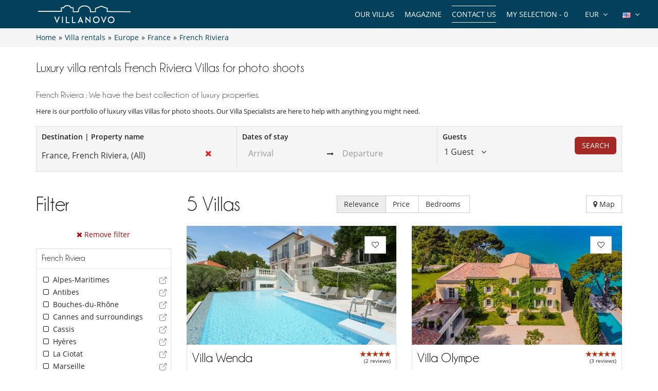

--- FILE ---
content_type: text/html; charset=utf-8
request_url: https://www.villanovo.com/villa-rentals/europe/france/french-riviera/collection:villas-for-photo-shoots/
body_size: 15075
content:
<!DOCTYPE html>
<html lang="en">
<head>
        <meta charset="utf-8">
    <meta http-equiv="X-UA-Compatible" content="IE=edge">
    <!--<meta name="viewport" content="width=device-width, initial-scale=1">-->
    <meta name="viewport" content="width=device-width, initial-scale=1 maximum-scale=5" />
    <!-- The above 3 meta tags *must* come first in the head; any other head content must come *after* these tags -->

        <title>Luxury villa rentals French Riviera Villas for photo shoots | Villanovo</title>
    <meta name="description" content="Discover our selection of luxury properties in French Riviera Villas for photo shoots. Personal service and free quotation!">

    <link rel="icon" type="image/png" href="/assets/img/favicon/icons/favicon-16x16.png" sizes="16x16">
<link rel="icon" type="image/png" href="/assets/img/favicon/icons/favicon-32x32.png" sizes="32x32">
<link rel="icon" type="image/png" href="/assets/img/favicon/icons/favicon-48x48.png" sizes="48x48">
<link rel="icon" type="image/png" href="/assets/img/favicon/icons/favicon-96x96.png" sizes="96x96">

<link rel="apple-touch-icon" sizes="60x60" href="/assets/img/favicon/icons/apple-touch-icon-60x60.png">
<link rel="apple-touch-icon" sizes="76x76" href="/assets/img/favicon/icons/apple-touch-icon-76x76.png">
<link rel="apple-touch-icon" sizes="120x120"
      href="/assets/img/favicon/icons/apple-touch-icon-120x120.png">
<link rel="apple-touch-icon" sizes="152x152"
      href="/assets/img/favicon/icons/apple-touch-icon-152x152.png">
<link rel="apple-touch-icon" sizes="180x180"
      href="/assets/img/favicon/icons/apple-touch-icon-180x180.png">

<link rel="manifest" href="/manifest.php">

	<link rel="alternate" hreflang="en" href="https://www.villanovo.com/villa-rentals/europe/france/french-riviera/collection:villas-for-photo-shoots/" />
	<link rel="alternate" hreflang="fr" href="https://www.villanovo.fr/location-villas/europe/france/cote-dazur/collection:villas-pour-des-shootings/" />
	<link rel="alternate" hreflang="es" href="https://www.villanovo.es/alquiler-villas/europa/francia/costa-azul/collection:villas-para-sesiones-de-fotos/" />
	<link rel="alternate" hreflang="it" href="https://www.villanovo.it/affitto-ville/europa/francia/costa-azzurra/collection:ville-per-le-shooting/" />
	<link rel="alternate" hreflang="de" href="https://www.villanovo.de/villen-mieten/europa/frankreich/cote-dazur/collection:villen-fur-shootings/" />
	
	<link type="text/css" rel="stylesheet" href="/assets/css/villas.min.css?1769086885" />

<script src="https://code.jquery.com/jquery-3.7.1.min.js" integrity="sha256-/JqT3SQfawRcv/BIHPThkBvs0OEvtFFmqPF/lYI/Cxo=" crossorigin="anonymous"></script>
<script src="https://ajax.googleapis.com/ajax/libs/jqueryui/1.12.1/jquery-ui.min.js" defer></script>
<script type="text/javascript">
 window.didomiConfig = {
     sdkPath: 'https://sst.villanovo.com/',   
     apiPath: 'https://sst.villanovo.com/api',
 };
 </script>
 <script type="text/javascript">(function(){(function(e,r){var t=document.createElement("link");t.rel="preconnect";t.as="script";var n=document.createElement("link");n.rel="dns-prefetch";n.as="script";var i=document.createElement("script");i.id="spcloader";i.type="text/javascript";i["async"]=true;i.charset="utf-8";var o="https://sst.villanovo.com/"+e+"/loader.js?target_type=notice&target="+r;if(window.didomiConfig&&window.didomiConfig.user){var a=window.didomiConfig.user;var c=a.country;var d=a.region;if(c){o=o+"&country="+c;if(d){o=o+"&region="+d}}}t.href="https://sst.villanovo.com/";n.href="https://sst.villanovo.com/";i.src=o;var s=document.getElementsByTagName("script")[0];s.parentNode.insertBefore(t,s);s.parentNode.insertBefore(n,s);s.parentNode.insertBefore(i,s)})("58aed29e-211e-4524-8f2a-e57bf1fe32aa","CeKj9mEN")})();</script>
<script>
    var pageData = {
        site: 'villanovo.com',
        page_type: 'listing',
        customer_type: 'logout',
        language: 'EN',
        page_type2: 'Transactionnel',
        affiliate_vn: '',
        campagne_vn: '',
        user_data: {
            user_id: null,
            user_email: null,
            user_firstname: null,
            user_lastname: null,
            user_phone: null,
            user_postcode: null,
            user_city: null,
            user_country: null
        }
    };
</script>
<script type="text/javascript">
    document.addEventListener("DOMContentLoaded", function () {
        TrackingModule.trackPageView(
            pageData.site,
            pageData.page_type,
            pageData.customer_type,
            pageData.language,
            pageData.page_type2,
            pageData.affiliate_vn,
            pageData.campagne_vn,
            pageData.user_data
        );
    });
</script>


<!-- Google Tag Manager -->        
            <script>(function(w,d,s,l,i){w[l]=w[l]||[];w[l].push({'gtm.start':
            new Date().getTime(),event:'gtm.js'});var f=d.getElementsByTagName(s)[0],
            j=d.createElement(s),dl=l!='dataLayer'?'&l='+l:'';j.async=true;j.src=
            'https://tss.villanovo.com/lxv7hh8rfn1tiss.js?awl='+i.replace(/^GTM-/, '')+dl;f.parentNode.insertBefore(j,f);
            })(window,document,'script','dataLayer', 'GTM-KJKNRN');</script>
            <!-- End Google Tag Manager --><script type="application/ld+json">{
    "@context": "https://schema.org",
    "@type": "BreadcrumbList",
    "itemListElement": [
        {
            "@type": "ListItem",
            "position": 1,
            "name": "Home",
            "item": "https://www.villanovo.com"
        },
        {
            "@type": "ListItem",
            "position": 2,
            "name": "Villa rentals",
            "item": "https://www.villanovo.com/villa-rentals/"
        },
        {
            "@type": "ListItem",
            "position": 3,
            "name": "Europe",
            "item": "https://www.villanovo.com/villa-rentals/europe/"
        },
        {
            "@type": "ListItem",
            "position": 4,
            "name": "France",
            "item": "https://www.villanovo.com/villa-rentals/europe/france/"
        },
        {
            "@type": "ListItem",
            "position": 5,
            "name": "French Riviera",
            "item": "https://www.villanovo.com/villa-rentals/europe/france/french-riviera/"
        }
    ]
}</script><link rel="preload" fetchpriority="high" href="https://imagedelivery.net/UpBbDZmjrt-WGPYbM3yOCA/5338-antibes-villa-wenda-swimming-pool-151878595266704c3907a651.21878449-117250219066704c3907a937.65279410/w=555,h=313,fit=cover,quality=85,format=auto" as="image"><link rel="preload" fetchpriority="high" href="https://imagedelivery.net/UpBbDZmjrt-WGPYbM3yOCA/4846-cassis-villa-olympe-aerial-view-2597722686944a02eb4d812.18787983-2308103296944a02eb4da92.93778427/w=555,h=313,fit=cover,quality=85,format=auto" as="image"><link rel="preload" href="/assets/img/no-image.jpg" as="image"></head>
<body>


    <noscript>
        <iframe src='//www.googletagmanager.com/ns.html?id=GTM-KJKNRN' height='0' width='0'
                style='display:none;visibility:hidden'></iframe>
    </noscript>



<div class="header-one">
    <div class="row">
        <div class="col-md-3 col-sm-6 col-xs-6">
            <a href="/" class="logo">
                <img src="https://www.villanovo.com/images/domains/logo-0-1708269590.jpg" class="img-responsive" alt="Villa rental with Villanovo"
                     width="180"
                     fetchpriority="high"
                     height="32"/>
            </a>
        </div>
                <div class="col-md-9 hidden-sm ">
            <ul class="header-nav">
                <li>
                    <div class="btn-group btn-group-lngs">
                        <button data-toggle="dropdown" class="btn btn-default dropdown-toggle" type="button">
                            <span>
                                <img src="/assets/img/en_us.gif"
                                     width="16"
                                     height="11"
                                     alt="English"/>
                            </span>
                            <i class="fa fa-angle-down"></i>
                        </button>
                        <ul class="dropdown-menu dropdown-languages lng-header" data-code="en"
                            data-code-url="" data-double-code="en">
                            <li><a href="https://www.villanovo.com/"><img src="/assets/img/en_us.gif" width="16" height="11" alt="English" /></a></li><li><a href="https://www.villanovo.fr/"><img src="/assets/img/fr.gif" width="16" height="11" alt="French" /></a></li><li><a href="https://www.villanovo.es/"><img src="/assets/img/es.gif" width="16" height="11" alt="Spanish" /></a></li><li><a href="https://www.villanovo.it/"><img src="/assets/img/it.gif" width="16" height="11" alt="Italian" /></a></li><li><a href="https://www.villanovo.de/"><img src="/assets/img/de.gif" width="16" height="11" alt="German" /></a></li>                        </ul>
                    </div>
                </li>

                <li>
                    <div class="btn-group btn-group-currencies">
                        <button data-toggle="dropdown" class="btn btn-default dropdown-toggle" type="button">
                        <span class="selected-currency">
                            EUR                        </span>
                            <i class="fa fa-angle-down"></i>
                        </button>
                        <ul class="dropdown-menu dropdown-currencies">
                            <li><a href="#" data-currency-id="1">EUR</a></li><li><a href="#" data-currency-id="2">USD</a></li><li><a href="#" data-currency-id="3">GBP</a></li><li><a href="#" data-currency-id="4">CHF</a></li><li><a href="#" data-currency-id="5">ZAR</a></li><li><a href="#" data-currency-id="6">MUR</a></li><li><a href="#" data-currency-id="7">MAD</a></li><li><a href="#" data-currency-id="8">AUD</a></li><li><a href="#" data-currency-id="9">BRL</a></li><li><a href="#" data-currency-id="10">AED</a></li><li><a href="#" data-currency-id="11">JPY</a></li><li><a href="#" data-currency-id="12">THB</a></li><li><a href="#" data-currency-id="13">IDR</a></li><li><a href="#" data-currency-id="14">INR</a></li>                        </ul>
                    </div>
                </li>
                <li><a href="#" class="aselection popovers" data-action=""
                       data-content="Your selection is empty" data-placement="bottom" data-trigger="hover"
                       rel="nofollow">My selection - <span>0</span></a></li>
                <li><a href="/contact-us?origin=btn-contact-menu"
                       id="btn-contact-menu"
                       class="contact-us">Contact us</a></li>
                <li><a href="/magazine">Magazine</a></li>                <li>
                                            <div class="nos-destinations">
                            <a href="/villa-rentals/">Our Villas</a>
                            <div class="nos-destinations-arrow"><i class="fa fa-caret-up" aria-hidden="true" focusable="false"></i></div>
                            <div class="nos-destinations-wrap" aria-hidden="true">
                                <div class="nos-destinations-body">
                                    <nav class="row" aria-label="Our Villas"><div class="col-md-4"><ul class="nos-destinations-list"><li class="zone-column"><div class="zone-level-1"><a href="/villa-rentals/africa/morocco/" aria-level="2">Morocco</a></div><ul class="zone-lines"><li class="zone-line"><span class="zone-parent"><a href="/villa-rentals/africa/morocco/marrakech/">Marrakech</a></span><ul class="zone-kids"><li><a href="/villa-rentals/africa/morocco/marrakech/marrakech-medina/">Medina</a></li><li><a href="/villa-rentals/africa/morocco/marrakech/palmeraie-and-nearby/">Palmeraie and nearby</a></li></ul></li><li class="zone-line"><span class="zone-parent"><a href="/villa-rentals/africa/morocco/essaouira/">Essaouira</a></span></li></ul></li><li class="zone-column"><div class="zone-level-1"><a href="/villa-rentals/africa/mauritius/" aria-level="2">Mauritius</a></div><ul class="zone-kids"><li><a href="/villa-rentals/africa/mauritius/mauritius-east/belle-mare/">Belle Mare</a></li><li><a href="/villa-rentals/africa/mauritius/mauritius-north/grand-baie/">Grand Baie</a></li><li><a href="/villa-rentals/africa/mauritius/mauritius-east/poste-lafayette/">Poste Lafayette</a></li><li><a href="/villa-rentals/africa/mauritius/mauritius-north/roches-noires/">Roches Noires</a></li><li><a href="/villa-rentals/africa/mauritius/mauritius-north/trou-aux-biches/">Trou aux Biches</a></li></ul></li><li class="zone-column"><div class="zone-level-1"><a href="/villa-rentals/europe/france/french-alps/" aria-level="2">French Alps</a></div><ul class="zone-lines"><li class="zone-line"><span class="zone-parent"><a href="/villa-rentals/europe/france/northern-alps/">Northern Alps</a></span></li><li class="zone-line"><span class="zone-parent"><a href="/villa-rentals/europe/france/northern-alps/savoie/">Savoie</a></span><ul class="zone-kids"><li><a href="/villa-rentals/europe/france/northern-alps/courchevel/">Courchevel</a></li><li><a href="/villa-rentals/europe/france/northern-alps/courchevel/courchevel-1850/">Courchevel 1850</a></li><li><a href="/villa-rentals/europe/france/northern-alps/meribel/">Méribel</a></li><li><a href="/villa-rentals/europe/france/northern-alps/val-disere/">Val d'Isère</a></li></ul></li><li class="zone-line"><span class="zone-parent"><a href="/villa-rentals/europe/france/northern-alps/haute-savoie/">Haute-Savoie</a></span><ul class="zone-kids"><li><a href="/villa-rentals/europe/france/northern-alps/chamonix/">Chamonix</a></li><li><a href="/villa-rentals/europe/france/northern-alps/megeve/">Megève</a></li></ul></li></ul></li><li class="zone-column"><div class="zone-level-1"><a href="/villa-rentals/europe/france/" aria-level="2">France</a></div><ul class="zone-lines"><li class="zone-line"><span class="zone-parent"><a href="/villa-rentals/europe/france/corsica/">Corsica</a></span><ul class="zone-kids"><li><a href="/villa-rentals/europe/france/corsica/porto-vecchio/">Porto-Vecchio</a></li><li><a href="/villa-rentals/europe/france/corsica/bonifacio/">Bonifacio</a></li></ul></li><li class="zone-line"><span class="zone-parent"><a href="/villa-rentals/europe/france/ile-de-re/">Île de Ré</a></span></li><li class="zone-line"><span class="zone-parent"><a href="/villa-rentals/europe/france/french-riviera/">French Riviera</a></span><ul class="zone-kids"><li><a href="/villa-rentals/europe/france/french-riviera/gulf-of-saint-tropez/">Gulf of Saint Tropez</a></li></ul></li><li class="zone-line"><span class="zone-parent"><a href="/villa-rentals/europe/france/provence/">Provence</a></span></li><li class="zone-line"><span class="zone-parent"><a href="/villa-rentals/europe/france/southwest/">Southwest</a></span><ul class="zone-kids"><li><a href="/villa-rentals/europe/france/gironde/cap-ferret/">Cap Ferret</a></li><li><a href="/villa-rentals/europe/france/gironde/arcachon-bay/">Arcachon Bay</a></li><li><a href="/villa-rentals/europe/france/landes/">Landes</a></li></ul></li><li class="zone-line"><span class="zone-parent"><a href="/villa-rentals/europe/france/brittany/">Brittany</a></span></li></ul></li><li class="zone-column"><div class="zone-level-1"><a href="/villa-rentals/europe/switzerland/" aria-level="2">Switzerland</a></div><ul class="zone-lines"><li class="zone-line"><span class="zone-parent"><a href="/villa-rentals/europe/switzerland/swiss-alps/">Swiss Alps</a></span><ul class="zone-kids"><li><a href="/villa-rentals/europe/switzerland/swiss-alps/verbier/">Verbier</a></li><li><a href="/villa-rentals/europe/switzerland/swiss-alps/zermatt/">Zermatt</a></li></ul></li></ul></li></ul></div><div class="col-md-4"><ul class="nos-destinations-list"><li class="zone-column"><div class="zone-level-1"><a href="/villa-rentals/europe/spain/" aria-level="2">Spain</a></div><ul class="zone-lines"><li class="zone-line"><span class="zone-parent"><a href="/villa-rentals/europe/spain/balearic-islands/">Balearic Islands</a></span></li><li class="zone-line"><span class="zone-parent"><a href="/villa-rentals/europe/spain/ibiza/">Ibiza</a></span></li><li class="zone-line"><span class="zone-parent"><a href="/villa-rentals/europe/spain/mallorca/">Mallorca</a></span></li><li class="zone-line"><span class="zone-parent"><a href="/villa-rentals/europe/spain/menorca/">Menorca</a></span></li><li class="zone-line"><span class="zone-parent"><a href="/villa-rentals/europe/spain/formentera/">Formentera</a></span></li><li class="zone-line"><span class="zone-parent"><a href="/villa-rentals/europe/spain/catalonia/">Catalonia</a></span></li><li class="zone-line"><span class="zone-parent"><a href="/villa-rentals/europe/spain/costa-brava/">Costa Brava</a></span></li><li class="zone-line"><span class="zone-parent"><a href="/villa-rentals/europe/spain/costa-daurada/">Costa Daurada</a></span></li><li class="zone-line"><span class="zone-parent"><a href="/villa-rentals/europe/spain/costa-blanca/">Costa Blanca</a></span></li><li class="zone-line"><span class="zone-parent"><a href="/villa-rentals/europe/spain/andalusia/">Andalusia</a></span></li><li class="zone-line"><span class="zone-parent"><a href="/villa-rentals/europe/spain/canary-islands/">Canary Islands</a></span></li></ul></li><li class="zone-column"><div class="zone-level-1"><a href="/villa-rentals/europe/portugal/" aria-level="2">Portugal</a></div><ul class="zone-lines"><li class="zone-line"><span class="zone-parent"><a href="/villa-rentals/europe/portugal/algarve/">Algarve</a></span></li><li class="zone-line"><span class="zone-parent"><a href="/villa-rentals/europe/portugal/comporta/">Comporta</a></span></li><li class="zone-line"><span class="zone-parent"><a href="/villa-rentals/europe/portugal/melides/">Melides</a></span></li><li class="zone-line"><span class="zone-parent"><a href="/villa-rentals/europe/portugal/cascais/">Cascais</a></span></li><li class="zone-line"><span class="zone-parent"><a href="/villa-rentals/europe/portugal/sintra/">Sintra</a></span></li><li class="zone-line"><span class="zone-parent"><a href="/villa-rentals/europe/portugal/alentejo/">Alentejo</a></span></li><li class="zone-line"><span class="zone-parent"><a href="/villa-rentals/europe/portugal/northern-portugal/">Northern Portugal</a></span></li></ul></li><li class="zone-column"><div class="zone-level-1"><a href="/villa-rentals/europe/italy/" aria-level="2">Italy</a></div><ul class="zone-lines"><li class="zone-line"><span class="zone-parent"><a href="/villa-rentals/europe/italy/tuscany/">Tuscany</a></span></li><li class="zone-line"><span class="zone-parent"><a href="/villa-rentals/europe/italy/sardinia/">Sardinia</a></span></li><li class="zone-line"><span class="zone-parent"><a href="/villa-rentals/europe/italy/sicily/">Sicily</a></span></li><li class="zone-line"><span class="zone-parent"><a href="/villa-rentals/europe/italy/amalfi-coast/">Amalfi Coast</a></span></li><li class="zone-line"><span class="zone-parent"><a href="/villa-rentals/europe/italy/puglia/">Puglia</a></span></li><li class="zone-line"><span class="zone-parent"><a href="/villa-rentals/europe/italy/italian-alps/">Italian Alps</a></span></li><li class="zone-line"><span class="zone-parent"><a href="/villa-rentals/europe/italy/umbria/">Umbria</a></span></li></ul></li></ul></div><div class="col-md-4"><ul class="nos-destinations-list"><li class="zone-column"><div class="zone-level-1"><a href="/villa-rentals/europe/greece/" aria-level="2">Greece</a></div><ul class="zone-lines"><li class="zone-line"><span class="zone-parent"><a href="/villa-rentals/europe/greece/greek-islands/">Greek Islands</a></span></li><li class="zone-line"><span class="zone-parent"><a href="/villa-rentals/europe/greece/cyclades/">Cyclades</a></span></li><li class="zone-line"><span class="zone-parent"><a href="/villa-rentals/europe/greece/ionian-sea/">Ionian Islands</a></span></li><li class="zone-line"><span class="zone-parent"><a href="/villa-rentals/europe/greece/crete/">Crete</a></span></li><li class="zone-line"><span class="zone-parent"><a href="/villa-rentals/europe/greece/paros/">Paros</a></span></li><li class="zone-line"><span class="zone-parent"><a href="/villa-rentals/europe/greece/mykonos/">Mykonos</a></span></li><li class="zone-line"><span class="zone-parent"><a href="/villa-rentals/europe/greece/sporades/">Sporades</a></span></li><li class="zone-line"><span class="zone-parent"><a href="/villa-rentals/europe/greece/peloponnese/">Peloponnese</a></span></li></ul></li><li class="zone-column"><div class="zone-level-1"><a href="/villa-rentals/asia/indonesia/" aria-level="2">Indonesia</a></div><ul class="zone-lines"><li class="zone-line"><span class="zone-parent"><a href="/villa-rentals/asia/indonesia/bali/">Bali</a></span></li><li class="zone-line"><span class="zone-parent"><a href="/villa-rentals/asia/indonesia/lombok/">Lombok</a></span></li></ul></li><li class="zone-column"><div class="zone-level-1"><a href="/villa-rentals/asia/thailand/" aria-level="2">Thailand</a></div><ul class="zone-lines"><li class="zone-line"><span class="zone-parent"><a href="/villa-rentals/asia/thailand/phuket/">Phuket</a></span></li><li class="zone-line"><span class="zone-parent"><a href="/villa-rentals/asia/thailand/koh-samui/">Koh Samui</a></span></li></ul></li><li class="zone-column"><div class="zone-level-1"><a href="/villa-rentals/africa/seychelles/" aria-level="2">Seychelles</a></div><ul class="zone-lines"><li class="zone-line"><span class="zone-parent"><a href="/villa-rentals/africa/seychelles/praslin-island/">Praslin Island</a></span></li><li class="zone-line"><span class="zone-parent"><a href="/villa-rentals/africa/seychelles/mahe/">Mahé</a></span></li></ul></li><li class="zone-column"><div class="zone-level-1"><a href="/villa-rentals/the-caribbean/" aria-level="2">The Caribbean</a></div><ul class="zone-lines"><li class="zone-line"><span class="zone-parent"><a href="/villa-rentals/north-america/mexico/">Mexico</a></span></li><li class="zone-line"><span class="zone-parent"><a href="/villa-rentals/the-caribbean/saint-barthelemy/">Saint Barthélemy</a></span></li><li class="zone-line"><span class="zone-parent"><a href="/villa-rentals/the-caribbean/saint-martin/">Saint Martin</a></span></li><li class="zone-line"><span class="zone-parent"><a href="/villa-rentals/the-caribbean/dominican-republic/">Dominican Republic</a></span></li><li class="zone-line"><span class="zone-parent"><a href="/villa-rentals/the-caribbean/martinique/">Martinique</a></span></li><li class="zone-line"><span class="zone-parent"><a href="/villa-rentals/the-caribbean/guadeloupe/">Guadeloupe</a></span></li><li class="zone-line"><span class="zone-parent"><a href="/villa-rentals/the-caribbean/anguilla/">Anguilla</a></span></li><li class="zone-line"><span class="zone-parent"><a href="/villa-rentals/the-caribbean/antigua/">Antigua</a></span></li></ul></li></ul></div></nav><div class="all-destinations-link"><a href="/villa-rentals/" class="see-all-destinations">See all our destinations</a></div>                                </div>
                            </div>
                        </div>
                                        </li>
            </ul>
        </div>

        
        <div id="ajax-modal" class="modal fade" tabindex="-1"></div>
    </div>
</div>

<div class="breadcrumb">

    <div class="container">

        <div class="bread-crumbs">
            <div id="bread-level-1"><a href="/"><span>Home</span></a>&raquo;</div><div id="bread-level-2"><a href="/villa-rentals/"><span>Villa rentals</span></a>&raquo;</div><div id="bread-level-3"><a href="/villa-rentals/europe/"><span>Europe</span></a>&raquo;</div><div id="bread-level-4"><a href="/villa-rentals/europe/france/"><span>France</span></a>&raquo;</div><div id="bread-level-5"><a href="/villa-rentals/europe/france/french-riviera/"><span>French Riviera</span></a></div>        </div>

    </div>

</div>


<div class="search-mobile-villas sticky-search-mobile visible-xs visible-sm">
    <div class="container">
        <div class="row d-flex align-items-center">
            <div class="left-div">
                <div class="search-mobile-wrapper">
                    <input type="text" class="form-control search-input hide" value="French Riviera">
                    <i class="fa fa-search"></i>
                    <div class="search-input-div">French Riviera</div>
                    <div class="search-params">
                        <span class="params-dates light-grey">Add dates </span>
                        <span class="dark-grey">•</span>
                        <span class="params-travalers light-grey">Number of guests</span>
                    </div>
                </div>
            </div>
            <div class="right-buttons">
                <button class="btn btn-info search-mobile-filter position-relative" aria-label="Filter">
                    <i class="fa fa-sliders"></i>
                    <span class="badge position-absolute filter-count"></span>
                </button>
                <button class="btn btn-info search-mobile-selection btn-show-selection search-selection" aria-label="My selection">
                    <i class="fa fa-heart-o"></i>
                    <span class="badge">0</span>
                </button>
            </div>
        </div>
    </div>
</div>


<div class="search-mobile mobile-popup">
    <div class="container">
        <div class="text-right">
            <button type="button" class="btn btn-close-popup"><i class="fa fa-times"></i></button>
        </div>
        <form action="/search.php" class="destination-form" method="post">
            <strong class="search-mobile-title">Where will you go next?</strong>
            <div class="row">
                <div class="col-xs-12">
                    <div class="form-group form-group-large">
                        <div class="position-relative">
                            <div class="input-icon">
                                <i class="fa fa-search"></i>
                                <i class="fa fa-times search-close"></i>
                                <input type="text" class="form-control search-input no-back"
                                       data-bootvn="1" name="tsearch" value="France, French Riviera, (All)"
                                       placeholder="Destination | Property name"
                                       autocomplete="off"/>
                            </div>

                            <input type="hidden" class="search-input-id" name="id" value="63">
                            <input type="hidden" class="search-input-type" name="type" value="zone"/>
                            <div class="search-results"></div>
                            <div class="last-search"><h3>Recommended Destinations <a href="#" class="last-search-close"><i class="fa fa-times"></i> Close</a></h3><ul><li data-type="zone" data-id="27"><strong><i class="fa fa-map-marker"></i> Marrakech</strong></li><li data-type="zone" data-id="83"><strong><i class="fa fa-map-marker"></i> Mauritius</strong></li><li data-type="zone" data-id="1308"><strong><i class="fa fa-map-marker"></i> French Alps</strong></li><li data-type="zone" data-id="78"><strong><i class="fa fa-map-marker"></i> Ibiza</strong></li><li data-type="zone" data-id="672"><strong><i class="fa fa-map-marker"></i> Île de Ré</strong></li><li data-type="zone" data-id="227"><strong><i class="fa fa-map-marker"></i> Corsica</strong></li><li data-type="zone" data-id="422"><strong><i class="fa fa-map-marker"></i> Provence</strong></li><li data-type="zone" data-id="63"><strong><i class="fa fa-map-marker"></i> French Riviera</strong></li></ul></div>                        </div>
                    </div>
                </div>

            </div>
            <div class="row">
                <div class="col-xs-6">
                    <div class="form-group form-group-large">
                        <input type="text" id="checkin-r" name="checkin" class="form-control no-back"
                               placeholder="Arrival" readonly="readonly" value="">
                    </div>
                </div>
                <div class="col-xs-6">
                    <div class="form-group form-group-large">
                        <input type="text" id="checkout-r" name="checkout" class="form-control no-back"
                               placeholder="Departure" readonly="readonly" value="">
                    </div>
                </div>
                
            </div>
            <div
                    class="travelers-total">1 Guest</div>
            <div class="row">
                <div class="col-xs-8 col-xs-offset-2">
                    <div class="form-group form-group-travelers">
                        <div class="travelers-spinners">
                            <div id="spinner1m" data-value="1">
                                <div class="spinner-label">Adults</div>
                                <div class="input-group spinner-controls">
                                    <div class="spinner-buttons input-group-btn">
                                        <button type="button" class="btn default spinner-down"><i
                                                    class="fa fa-minus"></i></button>
                                    </div>
                                    <input type="text" name="tadults" class="spinner-input form-control readonly"
                                           maxlength="2" readonly>
                                    <div class="spinner-buttons input-group-btn">
                                        <button type="button" class="btn default spinner-up"><i class="fa fa-plus"></i>
                                        </button>
                                    </div>
                                </div>
                            </div>
                        </div>
                    </div>
                </div>
            </div>
            <div class="row">
                <div class="col-xs-8 col-xs-offset-2">
                    <div class="form-group form-group-travelers">
                        <div class="travelers-spinners">
                            <div id="spinner2m" data-value="0">
                                <div class="spinner-label">Children</div>
                                <div class="input-group spinner-controls">
                                    <div class="spinner-buttons input-group-btn">
                                        <button type="button" class="btn default spinner-down"><i
                                                    class="fa fa-minus"></i></button>
                                    </div>
                                    <input type="text" name="tchildren" class="spinner-input form-control readonly"
                                           maxlength="2" readonly>
                                    <div class="spinner-buttons input-group-btn">
                                        <button type="button" class="btn default spinner-up"><i class="fa fa-plus"></i>
                                        </button>
                                    </div>
                                </div>
                            </div>
                        </div>
                    </div>
                </div>
            </div>
            <div class="row">
                <div class="col-xs-8 col-xs-offset-2">
                    <div class="form-group form-group-travelers">
                        <div class="travelers-spinners">
                            <div id="spinner3m" data-value="0">
                                <div class="spinner-label">Babies</div>
                                <div class="input-group spinner-controls">
                                    <div class="spinner-buttons input-group-btn">
                                        <button type="button" class="btn default spinner-down"><i
                                                    class="fa fa-minus"></i></button>
                                    </div>
                                    <input type="text" name="tbabies" class="spinner-input form-control readonly"
                                           maxlength="2" readonly>
                                    <div class="spinner-buttons input-group-btn">
                                        <button type="button" class="btn default spinner-up"><i class="fa fa-plus"></i>
                                        </button>
                                    </div>
                                </div>
                            </div>
                        </div>
                    </div>
                </div>
            </div>
            <div class="row">
                <div class="col-xs-12">
                    <div class="text-center margin-top-50">
                        <button type="submit" class="btn btn-danger uppercase btn-lg">Search</button>
                    </div>
                </div>
            </div>
        </form>
    </div>
</div>

<div class="villas-page">

    <a href="/contact-us?origin=btn-villas-contact-mobile"
       id="btn-villas-contact-mobile"
       class="btn btn-danger visible-xs visible-sm btn-contact-us contact-us">Contact us</a>

            <div class="container zone-content apl-content">
            <h1 class="title-lg">Luxury villa rentals French Riviera Villas for photo shoots</h1>
                            <div class="zone-desc margin-bottom-20">
                                            <h2>French Riviera : We have the best collection of luxury properties.</h2>
                                                                <p style="text-align: justify">Here is our portfolio of luxury villas Villas for photo shoots. Our Villa Specialists are here to help with anything you might need.</p>
                                    </div>
                    </div>
        <a name="afilter-scrollto" class="afilter-scrollto"></a>
    <div
            class="search-container sticky-search hidden-xs hidden-sm container ">
        <div class="search">
            <form action="/search.php" class="destination-form" method="post">
                <div class="row">
                    <div class="col-md-4">
                        <div class="form-container">
                            <label>Destination | Property name</label>
                            <div class="position-relative">
                                <div class="input-icon">
                                    <i class="fa fa-times search-close"></i>
                                    <input type="text" class="form-control search-input no-back"
                                           data-bootvn="1" name="tsearch" value="France, French Riviera, (All)"
                                           placeholder="Destination | Property name"
                                           autocomplete="off"/>
                                </div>

                                <input type="hidden" class="search-input-id" name="id" value="63">
                                <input type="hidden" class="search-input-type" name="type" value="zone"/>
                                <div class="search-results"></div>
                                <div class="last-search"><h3>Recommended Destinations <a href="#" class="last-search-close"><i class="fa fa-times"></i> Close</a></h3><ul><li data-type="zone" data-id="27"><strong><i class="fa fa-map-marker"></i> Marrakech</strong></li><li data-type="zone" data-id="83"><strong><i class="fa fa-map-marker"></i> Mauritius</strong></li><li data-type="zone" data-id="1308"><strong><i class="fa fa-map-marker"></i> French Alps</strong></li><li data-type="zone" data-id="78"><strong><i class="fa fa-map-marker"></i> Ibiza</strong></li><li data-type="zone" data-id="672"><strong><i class="fa fa-map-marker"></i> Île de Ré</strong></li><li data-type="zone" data-id="227"><strong><i class="fa fa-map-marker"></i> Corsica</strong></li><li data-type="zone" data-id="422"><strong><i class="fa fa-map-marker"></i> Provence</strong></li><li data-type="zone" data-id="63"><strong><i class="fa fa-map-marker"></i> French Riviera</strong></li></ul></div>                            </div>
                        </div>
                    </div>

                    <div class="col-md-4">
                        <div class="form-container" style="border-left: 1px solid #dedede;">
                            <label>Dates of stay</label>
                            <div class="daterange">
                                <input type="text" id="checkin" name="checkin" class="form-control no-back"
                                       placeholder="Arrival" readonly="readonly"
                                       value="">
                                <span><i class="fa fa-long-arrow-right"></i></span>
                                <input type="text" id="checkout" name="checkout" class="form-control no-back"
                                       placeholder="Departure" readonly="readonly"
                                       value="">
                                                            </div>
                        </div>
                    </div>

                    <div class="col-md-2">
                        <div class="form-container" style="border-left: 1px solid #dedede;">
                            <label>Guests</label>
                            <div class="dropdown travelers-dropdown">
                                <a href="#" tabindex="0" class="travelers-popover dropdown-toggle"
                                   data-text="Guest" data-texts="Guests">
                                    <span>1 Guest</span>
                                    <i class="fa fa-angle-down"></i>
                                </a>
                                <div class="dropdown-menu travelers-dropdown-menu">
                                    <div id="travelers-spinners">
                                        <div id="spinner1" data-value="1"
                                             data-text="Adult" data-texts="Adults">
                                            <div class="input-group">
                                                <input type="text" name="tadults"
                                                       class="spinner-input form-control readonly" maxlength="2"
                                                       readonly>
                                                <span
                                                        class="input-group-addon">Adult</span>
                                                <div class="spinner-buttons input-group-btn">
                                                    <button type="button" class="btn default spinner-down">
                                                        <i class="fa fa-minus"></i>
                                                    </button>
                                                    <button type="button" class="btn default spinner-up">
                                                        <i class="fa fa-plus"></i>
                                                    </button>
                                                </div>
                                            </div>
                                        </div>
                                        <div id="spinner2" data-value="0"
                                             data-text="Children" data-texts="Children">
                                            <div class="input-group">
                                                <input type="text" name="tchildren"
                                                       class="spinner-input form-control readonly" maxlength="2"
                                                       readonly>
                                                <span
                                                        class="input-group-addon">Children</span>
                                                <div class="spinner-buttons input-group-btn">
                                                    <button type="button" class="btn default spinner-down">
                                                        <i class="fa fa-minus"></i>
                                                    </button>
                                                    <button type="button" class="btn default spinner-up">
                                                        <i class="fa fa-plus"></i>
                                                    </button>
                                                </div>
                                            </div>
                                        </div>
                                        <div id="spinner3" data-value="0"
                                             data-text="Baby" data-texts="Babies">
                                            <div class="input-group">
                                                <input type="text" name="tbabies"
                                                       class="spinner-input form-control readonly" maxlength="1"
                                                       readonly>
                                                <span
                                                        class="input-group-addon">Baby</span>
                                                <div class="spinner-buttons input-group-btn">
                                                    <button type="button" class="btn default spinner-down">
                                                        <i class="fa fa-minus"></i>
                                                    </button>
                                                    <button type="button" class="btn default spinner-up">
                                                        <i class="fa fa-plus"></i>
                                                    </button>
                                                </div>
                                            </div>
                                        </div>
                                    </div>
                                </div>
                            </div>
                        </div>
                    </div>

                    <div class="col-md-2">
                        <div class="form-container text-right">
                            <button type="submit"
                                    class="btn btn-danger margin-top-10 uppercase border-radius-6">Search</button>
                        </div>
                    </div>
                </div>
            </form>
        </div>
    </div>
    <div class="container-villas container"
         style="margin-top:40px !important">
        
            <div class="row row-sticky filter-side-row margin-bottom-20">
                <div class="col-md-3 filter-side-col" style="position:static">
                    <div class="filter-side">
                        <div class="text-right visible-xs visible-sm">
                            <button type="button" class="btn btn-close-popup"><i class="fa fa-times"></i></button>
                        </div>
                                                    <div class="title-lg margin-bottom-20 line-height-initial">Filter</div>
                            <a href="/villa-rentals/europe/france/french-riviera/" class="btn remove-filter"><i class="fa fa-times"></i> Remove filter</a>
                                                            <div class="filter-bloc frame">
                                    <h3>French Riviera</h3>
                                    <div>
                                        <ol>
                                            <li value="1399" data-intermediate="904" title="Alpes-Maritimes" data-type="filter-zones" class="check-li"><i class="fa fa-square-o"></i> Alpes-Maritimes<a href="/villa-rentals/europe/france/french-riviera/alpes-maritimes/collection:villas-for-photo-shoots/" class="filter-url-open tooltips" data-original-title="Open in a new tab" data-placement="left"><img src="/assets/img/external-link.svg" width="20" height="20" alt="External link"/></a></li><li value="904" data-intermediate="" title="Antibes" data-type="filter-zones" class="check-li"><i class="fa fa-square-o"></i> Antibes<a href="/villa-rentals/europe/france/french-riviera/antibes/collection:villas-for-photo-shoots/" class="filter-url-open tooltips" data-original-title="Open in a new tab" data-placement="left"><img src="/assets/img/external-link.svg" width="20" height="20" alt="External link"/></a></li><li value="1404" data-intermediate="849,1133" title="Bouches-du-Rhône" data-type="filter-zones" class="check-li"><i class="fa fa-square-o"></i> Bouches-du-Rhône<a href="/villa-rentals/europe/france/french-riviera/bouches-du-rhone/collection:villas-for-photo-shoots/" class="filter-url-open tooltips" data-original-title="Open in a new tab" data-placement="left"><img src="/assets/img/external-link.svg" width="20" height="20" alt="External link"/></a></li><li value="1400" data-intermediate="904" title="Cannes and surroundings" data-type="filter-zones" class="check-li"><i class="fa fa-square-o"></i> Cannes and surroundings<a href="/villa-rentals/europe/france/french-riviera/cannes-and-surroundings/collection:villas-for-photo-shoots/" class="filter-url-open tooltips" data-original-title="Open in a new tab" data-placement="left"><img src="/assets/img/external-link.svg" width="20" height="20" alt="External link"/></a></li><li value="849" data-intermediate="" title="Cassis" data-type="filter-zones" class="check-li"><i class="fa fa-square-o"></i> Cassis<a href="/villa-rentals/europe/france/french-riviera/cassis/collection:villas-for-photo-shoots/" class="filter-url-open tooltips" data-original-title="Open in a new tab" data-placement="left"><img src="/assets/img/external-link.svg" width="20" height="20" alt="External link"/></a></li><li value="730" data-intermediate="" title="Hyères" data-type="filter-zones" class="check-li"><i class="fa fa-square-o"></i> Hyères<a href="/villa-rentals/europe/france/french-riviera/hyeres/collection:villas-for-photo-shoots/" class="filter-url-open tooltips" data-original-title="Open in a new tab" data-placement="left"><img src="/assets/img/external-link.svg" width="20" height="20" alt="External link"/></a></li><li value="1793" data-intermediate="" title="La Ciotat" data-type="filter-zones" class="check-li"><i class="fa fa-square-o"></i> La Ciotat<a href="/villa-rentals/europe/france/french-riviera/la-ciotat/collection:villas-for-photo-shoots/" class="filter-url-open tooltips" data-original-title="Open in a new tab" data-placement="left"><img src="/assets/img/external-link.svg" width="20" height="20" alt="External link"/></a></li><li value="1133" data-intermediate="" title="Marseille" data-type="filter-zones" class="check-li"><i class="fa fa-square-o"></i> Marseille<a href="/villa-rentals/europe/france/french-riviera/marseille/collection:villas-for-photo-shoots/" class="filter-url-open tooltips" data-original-title="Open in a new tab" data-placement="left"><img src="/assets/img/external-link.svg" width="20" height="20" alt="External link"/></a></li><li value="1403" data-intermediate="849,1133" title="Marseilles and surrounding" data-type="filter-zones" class="check-li"><i class="fa fa-square-o"></i> Marseilles and surrounding<a href="/villa-rentals/europe/france/french-riviera/marseilles-and-surrounding/collection:villas-for-photo-shoots/" class="filter-url-open tooltips" data-original-title="Open in a new tab" data-placement="left"><img src="/assets/img/external-link.svg" width="20" height="20" alt="External link"/></a></li><li value="1406" data-intermediate="730" title="Toulon and surroundings" data-type="filter-zones" class="check-li"><i class="fa fa-square-o"></i> Toulon and surroundings<a href="/villa-rentals/europe/france/french-riviera/toulon-and-surroundings/collection:villas-for-photo-shoots/" class="filter-url-open tooltips" data-original-title="Open in a new tab" data-placement="left"><img src="/assets/img/external-link.svg" width="20" height="20" alt="External link"/></a></li><li value="892" data-intermediate="730" title="Var" data-type="filter-zones" class="check-li"><i class="fa fa-square-o"></i> Var<a href="/villa-rentals/europe/france/french-riviera/var/collection:villas-for-photo-shoots/" class="filter-url-open tooltips" data-original-title="Open in a new tab" data-placement="left"><img src="/assets/img/external-link.svg" width="20" height="20" alt="External link"/></a></li>                                        </ol>
                                    </div>
                                </div>
                                
                                                                                        <div class="filter-bloc frame">
                                    <p class="ph">Number of rooms</p>
                                    <div>
                                        <ol>
                                            <li value="4" title="4+" data-type="filter-rooms" class="check-li"><i class="fa fa-square-o"></i> 4+</li><li value="5" title="5+" data-type="filter-rooms" class="check-li"><i class="fa fa-square-o"></i> 5+</li><li value="6" title="6+" data-type="filter-rooms" class="check-li"><i class="fa fa-square-o"></i> 6+</li><li value="7" title="7+" data-type="filter-rooms" class="check-li"><i class="fa fa-square-o"></i> 7+</li><li value="8" title="8+" data-type="filter-rooms" class="check-li"><i class="fa fa-square-o"></i> 8+</li>                                        </ol>
                                    </div>
                                </div>
                                                                                            <div class="filter-bloc frame">
                                    <p class="ph">Equipment and Services</p>
                                    <div>

                                        <ol>
                                            <li value="1" title="Swimming pool" data-type="filter-services" class="check-li"><i class="fa fa-square-o"></i> Swimming pool<a href="/villa-rentals/europe/france/french-riviera/service:swimming-pool/" class="filter-url-open tooltips" data-original-title="Open in a new tab" data-placement="left"><img src="/assets/img/external-link.svg" width="20" height="20" alt="External link"/></a></li><li value="5" title="Heated swimming pool" data-type="filter-services" class="check-li"><i class="fa fa-square-o"></i> Heated swimming pool<a href="/villa-rentals/europe/france/french-riviera/service:heated-swimming-pool/" class="filter-url-open tooltips" data-original-title="Open in a new tab" data-placement="left"><img src="/assets/img/external-link.svg" width="20" height="20" alt="External link"/></a></li><li value="13" title="Secure pool" data-type="filter-services" class="check-li"><i class="fa fa-square-o"></i> Secure pool<a href="/villa-rentals/europe/france/french-riviera/service:secure-pool/" class="filter-url-open tooltips" data-original-title="Open in a new tab" data-placement="left"><img src="/assets/img/external-link.svg" width="20" height="20" alt="External link"/></a></li><li value="8" title="House staff" data-type="filter-services" class="check-li"><i class="fa fa-square-o"></i> House staff</li><li value="31" title="Chef or Cook" data-type="filter-services" class="check-li"><i class="fa fa-square-o"></i> Chef or Cook</li><li value="9" title="Direct sea access" data-type="filter-services" class="check-li"><i class="fa fa-square-o"></i> Direct sea access<a href="/villa-rentals/europe/france/french-riviera/service:direct-sea-access/" class="filter-url-open tooltips" data-original-title="Open in a new tab" data-placement="left"><img src="/assets/img/external-link.svg" width="20" height="20" alt="External link"/></a></li><li value="10" title="Beach in Ten" data-type="filter-services" class="check-li"><i class="fa fa-square-o"></i> Beach in Ten<a href="/villa-rentals/europe/france/french-riviera/service:beach-in-ten/" class="filter-url-open tooltips" data-original-title="Open in a new tab" data-placement="left"><img src="/assets/img/external-link.svg" width="20" height="20" alt="External link"/></a></li><li value="25" title="Private parking space" data-type="filter-services" class="check-li"><i class="fa fa-square-o"></i> Private parking space</li><li value="16" title="Jacuzzi" data-type="filter-services" class="check-li"><i class="fa fa-square-o"></i> Jacuzzi<a href="/villa-rentals/europe/france/french-riviera/service:jacuzzi/" class="filter-url-open tooltips" data-original-title="Open in a new tab" data-placement="left"><img src="/assets/img/external-link.svg" width="20" height="20" alt="External link"/></a></li><li value="4" title="Tennis" data-type="filter-services" class="check-li"><i class="fa fa-square-o"></i> Tennis<a href="/villa-rentals/europe/france/french-riviera/service:tennis/" class="filter-url-open tooltips" data-original-title="Open in a new tab" data-placement="left"><img src="/assets/img/external-link.svg" width="20" height="20" alt="External link"/></a></li><li value="19" title="Fitness room" data-type="filter-services" class="check-li"><i class="fa fa-square-o"></i> Fitness room</li><li value="27" title="Playroom - Game room" data-type="filter-services" class="check-li"><i class="fa fa-square-o"></i> Playroom - Game room</li><li value="26" title="Cinema lounge" data-type="filter-services" class="check-li"><i class="fa fa-square-o"></i> Cinema lounge</li><li value="2" title="Children welcome" data-type="filter-services" class="check-li"><i class="fa fa-square-o"></i> Children welcome<a href="/villa-rentals/europe/france/french-riviera/service:children-welcome/" class="filter-url-open tooltips" data-original-title="Open in a new tab" data-placement="left"><img src="/assets/img/external-link.svg" width="20" height="20" alt="External link"/></a></li><li value="12" title="Party and Wedding" data-type="filter-services" class="check-li"><i class="fa fa-square-o"></i> Party and Wedding</li>                                        </ol>
                                    </div>
                                </div>
                                                                                        <div class="filter-bloc frame">
                                    <!-- Nombre de personnes -->
                                    <p class="ph">Number of people</p>
                                    <div>
                                        <ol>
                                            <li value="8" title="8 persons +" data-type="filter-person" class="check-li">
<i class="fa fa-square-o"></i> 8 persons +<a href="/villa-rentals/europe/france/french-riviera/for:8-persons/" class="filter-url-open tooltips" data-original-title="Open in a new tab" data-placement="left"><img src="/assets/img/external-link.svg" width="20" height="20" alt="External link"/></a></li><li value="10" title="10 persons +" data-type="filter-person" class="check-li">
<i class="fa fa-square-o"></i> 10 persons +<a href="/villa-rentals/europe/france/french-riviera/for:10-persons/" class="filter-url-open tooltips" data-original-title="Open in a new tab" data-placement="left"><img src="/assets/img/external-link.svg" width="20" height="20" alt="External link"/></a></li><li value="15" title="15-19 persons" data-type="filter-person" class="check-li">
<i class="fa fa-square-o"></i> 15-19 persons<a href="/villa-rentals/europe/france/french-riviera/for:15-19-persons/" class="filter-url-open tooltips" data-original-title="Open in a new tab" data-placement="left"><img src="/assets/img/external-link.svg" width="20" height="20" alt="External link"/></a></li><li value="20" title="20-24 persons" data-type="filter-person" class="check-li">
<i class="fa fa-square-o"></i> 20-24 persons<a href="/villa-rentals/europe/france/french-riviera/for:20-24-persons/" class="filter-url-open tooltips" data-original-title="Open in a new tab" data-placement="left"><img src="/assets/img/external-link.svg" width="20" height="20" alt="External link"/></a></li>                                        </ol>
                                    </div>
                                </div>
                                
                                                            <div class="filter-bloc filter-collections frame">
                                    <p class="ph">Themes</p>
                                    <div>
                                        <ol>

                                            <li value="49" title="City breaks" data-type="filter-collections" class="check-li"><i class="fa fa-square-o"></i> City breaks<a href="/villa-rentals/europe/france/french-riviera/collection:city-breaks/" class="filter-url-open tooltips" data-original-title="Open in a new tab" data-placement="left"><img src="/assets/img/external-link.svg" width="20" height="20" alt="External link"/></a></li><li value="78" title="Corporate retreat villas" data-type="filter-collections" class="check-li"><i class="fa fa-square-o"></i> Corporate retreat villas<a href="/villa-rentals/europe/france/french-riviera/collection:corporate-retreat-villas/" class="filter-url-open tooltips" data-original-title="Open in a new tab" data-placement="left"><img src="/assets/img/external-link.svg" width="20" height="20" alt="External link"/></a></li><li value="75" title="Countryside villas" data-type="filter-collections" class="check-li"><i class="fa fa-square-o"></i> Countryside villas<a href="/villa-rentals/europe/france/french-riviera/collection:countryside-villas/" class="filter-url-open tooltips" data-original-title="Open in a new tab" data-placement="left"><img src="/assets/img/external-link.svg" width="20" height="20" alt="External link"/></a></li><li value="60" title="Event villas" data-type="filter-collections" class="check-li"><i class="fa fa-square-o"></i> Event villas<a href="/villa-rentals/europe/france/french-riviera/collection:event-villas/" class="filter-url-open tooltips" data-original-title="Open in a new tab" data-placement="left"><img src="/assets/img/external-link.svg" width="20" height="20" alt="External link"/></a></li><li value="52" title="Family friendly villas" data-type="filter-collections" class="check-li"><i class="fa fa-square-o"></i> Family friendly villas<a href="/villa-rentals/europe/france/french-riviera/collection:family-friendly-villas/" class="filter-url-open tooltips" data-original-title="Open in a new tab" data-placement="left"><img src="/assets/img/external-link.svg" width="20" height="20" alt="External link"/></a></li><li value="51" title="Fully staffed villas" data-type="filter-collections" class="check-li"><i class="fa fa-square-o"></i> Fully staffed villas<a href="/villa-rentals/europe/france/french-riviera/collection:fully-staffed-villas/" class="filter-url-open tooltips" data-original-title="Open in a new tab" data-placement="left"><img src="/assets/img/external-link.svg" width="20" height="20" alt="External link"/></a></li><li value="66" title="Heated pool villas" data-type="filter-collections" class="check-li"><i class="fa fa-square-o"></i> Heated pool villas<a href="/villa-rentals/europe/france/french-riviera/collection:heated-pool-villas/" class="filter-url-open tooltips" data-original-title="Open in a new tab" data-placement="left"><img src="/assets/img/external-link.svg" width="20" height="20" alt="External link"/></a></li><li value="48" title="Large group villas" data-type="filter-collections" class="check-li"><i class="fa fa-square-o"></i> Large group villas<a href="/villa-rentals/europe/france/french-riviera/collection:large-group-villas/" class="filter-url-open tooltips" data-original-title="Open in a new tab" data-placement="left"><img src="/assets/img/external-link.svg" width="20" height="20" alt="External link"/></a></li><li value="77" title="Long week-end short stay villas" data-type="filter-collections" class="check-li"><i class="fa fa-square-o"></i> Long week-end short stay villas<a href="/villa-rentals/europe/france/french-riviera/collection:long-week-end-short-stay-villas/" class="filter-url-open tooltips" data-original-title="Open in a new tab" data-placement="left"><img src="/assets/img/external-link.svg" width="20" height="20" alt="External link"/></a></li><li value="72" title="Pet-friendly villas" data-type="filter-collections" class="check-li"><i class="fa fa-square-o"></i> Pet-friendly villas<a href="/villa-rentals/europe/france/french-riviera/collection:pet-friendly-villas/" class="filter-url-open tooltips" data-original-title="Open in a new tab" data-placement="left"><img src="/assets/img/external-link.svg" width="20" height="20" alt="External link"/></a></li><li value="58" title="Tennis villas" data-type="filter-collections" class="check-li"><i class="fa fa-square-o"></i> Tennis villas<a href="/villa-rentals/europe/france/french-riviera/collection:tennis-villas/" class="filter-url-open tooltips" data-original-title="Open in a new tab" data-placement="left"><img src="/assets/img/external-link.svg" width="20" height="20" alt="External link"/></a></li><li value="71" data-type="filter-collections" class="readonly-li">Villas for photo shoots<a href="/villa-rentals/europe/france/french-riviera/" class="filter-url-open" title="Delete"><i class="fa fa-times text-right"></i></a></li><li value="70" title="Villas near the city" data-type="filter-collections" class="check-li"><i class="fa fa-square-o"></i> Villas near the city<a href="/villa-rentals/europe/france/french-riviera/collection:villas-near-the-city/" class="filter-url-open tooltips" data-original-title="Open in a new tab" data-placement="left"><img src="/assets/img/external-link.svg" width="20" height="20" alt="External link"/></a></li><li value="47" title="Villas near the sea" data-type="filter-collections" class="check-li"><i class="fa fa-square-o"></i> Villas near the sea<a href="/villa-rentals/europe/france/french-riviera/collection:villas-near-the-sea/" class="filter-url-open tooltips" data-original-title="Open in a new tab" data-placement="left"><img src="/assets/img/external-link.svg" width="20" height="20" alt="External link"/></a></li><li value="81" title="Villas with a garden" data-type="filter-collections" class="check-li"><i class="fa fa-square-o"></i> Villas with a garden<a href="/villa-rentals/europe/france/french-riviera/collection:villas-with-a-garden/" class="filter-url-open tooltips" data-original-title="Open in a new tab" data-placement="left"><img src="/assets/img/external-link.svg" width="20" height="20" alt="External link"/></a></li><li value="46" title="Villas with a view of the ocean" data-type="filter-collections" class="check-li"><i class="fa fa-square-o"></i> Villas with a view of the ocean<a href="/villa-rentals/europe/france/french-riviera/collection:villas-with-a-view-of-the-ocean/" class="filter-url-open tooltips" data-original-title="Open in a new tab" data-placement="left"><img src="/assets/img/external-link.svg" width="20" height="20" alt="External link"/></a></li><li value="50" title="Villas with chef" data-type="filter-collections" class="check-li"><i class="fa fa-square-o"></i> Villas with chef<a href="/villa-rentals/europe/france/french-riviera/collection:villas-with-chef/" class="filter-url-open tooltips" data-original-title="Open in a new tab" data-placement="left"><img src="/assets/img/external-link.svg" width="20" height="20" alt="External link"/></a></li><li value="56" title="Villas with extra privacy" data-type="filter-collections" class="check-li"><i class="fa fa-square-o"></i> Villas with extra privacy<a href="/villa-rentals/europe/france/french-riviera/collection:villas-with-extra-privacy/" class="filter-url-open tooltips" data-original-title="Open in a new tab" data-placement="left"><img src="/assets/img/external-link.svg" width="20" height="20" alt="External link"/></a></li><li value="79" title="Villas with jacuzzi" data-type="filter-collections" class="check-li"><i class="fa fa-square-o"></i> Villas with jacuzzi<a href="/villa-rentals/europe/france/french-riviera/collection:villas-with-jacuzzi/" class="filter-url-open tooltips" data-original-title="Open in a new tab" data-placement="left"><img src="/assets/img/external-link.svg" width="20" height="20" alt="External link"/></a></li><li value="1" title="Villas with swimming pool" data-type="filter-collections" class="check-li"><i class="fa fa-square-o"></i> Villas with swimming pool<a href="/villa-rentals/europe/france/french-riviera/collection:villas-with-swimming-pool/" class="filter-url-open tooltips" data-original-title="Open in a new tab" data-placement="left"><img src="/assets/img/external-link.svg" width="20" height="20" alt="External link"/></a></li><li value="45" title="Waterfront villas" data-type="filter-collections" class="check-li"><i class="fa fa-square-o"></i> Waterfront villas<a href="/villa-rentals/europe/france/french-riviera/collection:waterfront-villas/" class="filter-url-open tooltips" data-original-title="Open in a new tab" data-placement="left"><img src="/assets/img/external-link.svg" width="20" height="20" alt="External link"/></a></li><li value="54" title="Wedding villas" data-type="filter-collections" class="check-li"><i class="fa fa-square-o"></i> Wedding villas<a href="/villa-rentals/europe/france/french-riviera/collection:wedding-villas/" class="filter-url-open tooltips" data-original-title="Open in a new tab" data-placement="left"><img src="/assets/img/external-link.svg" width="20" height="20" alt="External link"/></a></li><li value="84" title="Wheelchair accessible villas" data-type="filter-collections" class="check-li"><i class="fa fa-square-o"></i> Wheelchair accessible villas<a href="/villa-rentals/europe/france/french-riviera/collection:wheelchair-accessible-villas/" class="filter-url-open tooltips" data-original-title="Open in a new tab" data-placement="left"><img src="/assets/img/external-link.svg" width="20" height="20" alt="External link"/></a></li><li value="74" title="Yoga villas" data-type="filter-collections" class="check-li"><i class="fa fa-square-o"></i> Yoga villas<a href="/villa-rentals/europe/france/french-riviera/collection:yoga-villas/" class="filter-url-open tooltips" data-original-title="Open in a new tab" data-placement="left"><img src="/assets/img/external-link.svg" width="20" height="20" alt="External link"/></a></li>                                        </ol>
                                    </div>
                                </div>
                                                                <div class="filter-bloc filter-collections frame">
                                    <p class="ph">Types of property</p>
                                    <div>
                                        <ol>

                                            <li value="43" title="Luxury villas" data-type="filter-collections" class="check-li"><i class="fa fa-square-o"></i> Luxury villas<a href="/villa-rentals/europe/france/french-riviera/collection:luxury-villas/" class="filter-url-open tooltips" data-original-title="Open in a new tab" data-placement="left"><img src="/assets/img/external-link.svg" width="20" height="20" alt="External link"/></a></li>                                        </ol>
                                    </div>
                                </div>
                                                        <div class="text-center visible-xs visible-sm">
                            <button id="btn-villas-contact-mobile"
                                    class="btn btn-close-popup btn-danger visible-xs visible-sm btn-contact-us contact-us"
                                    style="color: white !important;"><i
                                        class="fa fa-check"></i> APPLY                            </button>
                        </div>

                        <div class="sticky-selection hidden-sm">

                            <div class="carts frame">

                                
                                <p>Your selection is empty</p>
                                <div class="carts-body hidden">
                                    <p class="ph">
                                        <a class="btn-show-selection">Go to my selection</a>
                                        <span class="badge badge-success">0</span>
                                    </p>
                                </div>

                            </div>

                            <div class="afilter">
                                <p class="ph">
                                    <a id="afilter" class="btn btn-danger border-radius-6"><i class="fa fa-filter"></i> Refine your search</a>
                                </p>
                            </div>
                            <div class="villas-zge"><div class="zge-photo"><a href="/guides/france/french-riviera/"><picture style="height: 100%;"><source media="(max-width: 480px)" data-srcset="https://imagedelivery.net/UpBbDZmjrt-WGPYbM3yOCA/63-french-riviera-guide-vert-148275253968880c527bd089.25375496/w=280,h=350"><source media="(min-width: 481px) and (max-width: 1023px)" data-srcset="https://imagedelivery.net/UpBbDZmjrt-WGPYbM3yOCA/63-french-riviera-guide-vert-148275253968880c527bd089.25375496/w=280,h=350"><source media="(min-width: 1024px) and (max-width: 1366px)" data-srcset="https://imagedelivery.net/UpBbDZmjrt-WGPYbM3yOCA/63-french-riviera-guide-vert-148275253968880c527bd089.25375496/w=280,h=350"><source media="(min-width: 1367px)" data-srcset="https://imagedelivery.net/UpBbDZmjrt-WGPYbM3yOCA/63-french-riviera-guide-vert-148275253968880c527bd089.25375496/w=280,h=350"><img class="lazyload img-responsive border-radius-top-10" data-src="https://imagedelivery.net/UpBbDZmjrt-WGPYbM3yOCA/63-french-riviera-guide-vert-148275253968880c527bd089.25375496/w=280,h=350" width="280" height="350" alt=""></picture><span class="zge-title">Travel Guides</span><span class="zge-zone">French Riviera</span></a></div><div class="zge-contact">+44 20 3318 7269</div></div>
                        </div>
                    </div>
                </div>
                <div class="col-md-9">
                    <div class="row vertical-align villas-info">
                        <div
                                class="col-md-4 col-sm-12 col-xs-12 line-height-initial villas-count  title-lg">
                            <span class="nb-villas">5</span>
                            <span
                                    class="lib-villa hide">Villa</span>
                            <span
                                    class="lib-villas">Villas</span>
                                                    </div>
                        
                        <div class="col-md-6 col-sm-12 col-xs-12 villas-sorter">
                            <div class="btn-group">
                                <button data-type="rank" class="btn btn-default selected"
                                        type="button">Relevance</button>
                                <button data-type="price" class="btn btn-default" type="button">Price <i
                                            class="fa"></i>
                                </button>
                                <button data-type="room" class="btn btn-default"
                                        type="button">Bedrooms                                    <i class="fa"></i></button>
                            </div>
                        </div>
                        <div class="col-md-2 villas-on-map hidden-sm">
                            <button class="btn btn-default" type="button"><i
                                        class="fa fa-map-marker"></i> Map</button>
                                                            <a href="/map/europe/france/french-riviera" class="fancymap hide"
                                   rel="nofollow">Map</a>
                                                        </div>
                    </div>
                    
                                        <div class="row villas">
                            <div class="col-md-6 col-sm-6 col-xs-12 is-sort">
        <div class="villa villa-new" data-dest="0" data-room="6"
             data-equips="" data-collections="1-43-46-47-52-56-60-66-71-81"
             data-dispo="" data-id="5338"
                            data-item-name="Villa Wenda"
                            data-item-category="France"
                            data-item-category2="French Riviera"
                            data-item-category3="Antibes"
                            data-item-category4="Cap d'Antibes"
                            data-item-category5="France - French Riviera - Antibes"
                            data-item-variant="190"
                            data-index="1"
                            data-discount=""
                            data-bedrooms="6"
                            data-bathrooms="6"
                            data-capacity="10"
                            data-price=""
                            data-price-min="1000€ - 1999€"
                            data-price-max="3000€ - 3999€"
                            data-photos="20-29"
                            data-video=""
                            data-review="1-3"
                            data-review-average="9-10"
                            data-characters="10-14"
                            data-item-collection="150€ - 199€"
                            data-product-type="Villa"
                    >
            <div class="villa-img">
                <a href="/villa-rentals/europe/france/french-riviera/antibes/villa-wenda" target="_blank">
                    <picture style="height: 100%;"><source media="(max-width: 480px)" srcset="https://imagedelivery.net/UpBbDZmjrt-WGPYbM3yOCA/5338-antibes-villa-wenda-swimming-pool-151878595266704c3907a651.21878449-117250219066704c3907a937.65279410/w=480,h=270,fit=cover,quality=85,format=auto"><source media="(min-width: 481px) and (max-width: 1023px)" srcset="https://imagedelivery.net/UpBbDZmjrt-WGPYbM3yOCA/5338-antibes-villa-wenda-swimming-pool-151878595266704c3907a651.21878449-117250219066704c3907a937.65279410/w=480,h=270,fit=cover,quality=85,format=auto"><source media="(min-width: 1024px) and (max-width: 1366px)" srcset="https://imagedelivery.net/UpBbDZmjrt-WGPYbM3yOCA/5338-antibes-villa-wenda-swimming-pool-151878595266704c3907a651.21878449-117250219066704c3907a937.65279410/w=555,h=313,fit=cover,quality=85,format=auto"><source media="(min-width: 1367px)" srcset="https://imagedelivery.net/UpBbDZmjrt-WGPYbM3yOCA/5338-antibes-villa-wenda-swimming-pool-151878595266704c3907a651.21878449-117250219066704c3907a937.65279410/w=555,h=313,fit=cover,quality=85,format=auto"><img class="img-responsive" src="/assets/img/no-image.jpg" alt="Villa Villa Wenda, Rental in French Riviera" width="713" height="401"></picture>                </a>
                                                <a class="btn btn-default btn-plus btn-selection" title="Add to selection"
                   data-text-add="Remove from selection" data-text-remove="Add to selection">
                    <i class="fa fa-heart-o"></i>
                </a>
                            </div>
            <div class="villa-bottom">
                <div class="row">
                    <div class="col-md-12">
                        <div class="villa-top">
                            <h3 class="title-lg title-listing">
                                <a href="/villa-rentals/europe/france/french-riviera/antibes/villa-wenda" target="_blank">Villa Wenda</a>
                            </h3>
                            <div class="villa-info">
                                <div class="villa-stars-custom"><div class="stars"><div class="stars-red" style="width: 59px"></div></div></div>                                <div class="villa-stars-custom-text">(2 reviews)</div>                            </div>
                        </div>
                        <div class="villa-left">

                            
                                
                                <span class="villa-price color-red margin-right-10">

                                
                                    1 142 &euro; - 3 285 &euro;                                </span>
                            
                                                            <span class="villa-price-from"></span>
                                                                    <span>per night</span>
                                                            

                            
                            <div class="margin-top-10" style="font-size: 14px">
                            <span class="margin-right-20">
                                <img src="/assets/img/traveler.svg" width="40" alt="Traveler"
                                     height="40"/> 10                                                                    (12 max.)
                                                            </span>
                                <span class="margin-right-20">
                                <img src="/assets/img/bed.svg" alt="Rooms" width="40"
                                     height="40"/> 6                            </span>
                                <span class="margin-right-20">
                                <img src="/assets/img/bath.svg" alt="Bathroom" width="40"
                                     height="40"/> 6                            </span>
                            </div>
                            <br/>                            <span><i class="fa fa-map-marker"></i> French Riviera - Antibes - Cap d'Antibes</span>
                        </div>
                    </div>
                </div>
            </div>
        </div>
    </div>
        <div class="col-md-6 col-sm-6 col-xs-12 is-sort">
        <div class="villa villa-new" data-dest="0" data-room="12"
             data-equips="" data-collections="1-46-47-50-51-52-54-56-60-66-71-74-78"
             data-dispo="" data-id="4846"
                            data-item-name="Villa Olympe"
                            data-item-category="France"
                            data-item-category2="French Riviera"
                            data-item-category3="Cassis"
                            data-item-category4=""
                            data-item-category5="France - French Riviera - Cassis"
                            data-item-variant="500"
                            data-index="2"
                            data-discount=""
                            data-bedrooms="12"
                            data-bathrooms="10"
                            data-capacity="20-24"
                            data-price=""
                            data-price-min="6000€ - 6999€"
                            data-price-max="+ 10000€"
                            data-photos="40-49"
                            data-video="1"
                            data-review="1-3"
                            data-review-average="9-10"
                            data-characters="10-14"
                            data-item-collection="500€ - 599€"
                            data-product-type="Villa"
                    >
            <div class="villa-img">
                <a href="/villa-rentals/europe/france/french-riviera/cassis/villa-olympe" target="_blank">
                    <picture style="height: 100%;"><source media="(max-width: 480px)" data-srcset="https://imagedelivery.net/UpBbDZmjrt-WGPYbM3yOCA/4846-cassis-villa-olympe-aerial-view-2597722686944a02eb4d812.18787983-2308103296944a02eb4da92.93778427/w=480,h=270,fit=cover,quality=85,format=auto"><source media="(min-width: 481px) and (max-width: 1023px)" data-srcset="https://imagedelivery.net/UpBbDZmjrt-WGPYbM3yOCA/4846-cassis-villa-olympe-aerial-view-2597722686944a02eb4d812.18787983-2308103296944a02eb4da92.93778427/w=480,h=270,fit=cover,quality=85,format=auto"><source media="(min-width: 1024px) and (max-width: 1366px)" data-srcset="https://imagedelivery.net/UpBbDZmjrt-WGPYbM3yOCA/4846-cassis-villa-olympe-aerial-view-2597722686944a02eb4d812.18787983-2308103296944a02eb4da92.93778427/w=555,h=313,fit=cover,quality=85,format=auto"><source media="(min-width: 1367px)" data-srcset="https://imagedelivery.net/UpBbDZmjrt-WGPYbM3yOCA/4846-cassis-villa-olympe-aerial-view-2597722686944a02eb4d812.18787983-2308103296944a02eb4da92.93778427/w=555,h=313,fit=cover,quality=85,format=auto"><img class="img-responsive lazyload" src="/assets/img/no-image.jpg" alt="Villa Villa Olympe, Rental in French Riviera" width="713" height="401"></picture>                </a>
                                                <a class="btn btn-default btn-plus btn-selection" title="Add to selection"
                   data-text-add="Remove from selection" data-text-remove="Add to selection">
                    <i class="fa fa-heart-o"></i>
                </a>
                            </div>
            <div class="villa-bottom">
                <div class="row">
                    <div class="col-md-12">
                        <div class="villa-top">
                            <h3 class="title-lg title-listing">
                                <a href="/villa-rentals/europe/france/french-riviera/cassis/villa-olympe" target="_blank">Villa Olympe</a>
                            </h3>
                            <div class="villa-info">
                                <div class="villa-stars-custom"><div class="stars"><div class="stars-red" style="width: 59px"></div></div></div>                                <div class="villa-stars-custom-text">(3 reviews)</div>                            </div>
                        </div>
                        <div class="villa-left">

                            
                                
                                <span class="villa-price color-red margin-right-10">

                                
                                    6 000 &euro; - 14 490 &euro;                                </span>
                            
                                                            <span class="villa-price-from"></span>
                                                                    <span>per night</span>
                                                            

                            <div class="villa-tags"><div class="villa-tag villa-tag-promo">-10%</div></div>
                            <div class="margin-top-10" style="font-size: 14px">
                            <span class="margin-right-20">
                                <img src="/assets/img/traveler.svg" width="40" alt="Traveler"
                                     height="40"/> 20                                                                    (26 max.)
                                                            </span>
                                <span class="margin-right-20">
                                <img src="/assets/img/bed.svg" alt="Rooms" width="40"
                                     height="40"/> 12                            </span>
                                <span class="margin-right-20">
                                <img src="/assets/img/bath.svg" alt="Bathroom" width="40"
                                     height="40"/> 10                            </span>
                            </div>
                            <br/>                            <span><i class="fa fa-map-marker"></i> French Riviera - Cassis</span>
                        </div>
                    </div>
                </div>
            </div>
        </div>
    </div>
        <div class="col-md-6 col-sm-6 col-xs-12 is-sort">
        <div class="villa villa-new" data-dest="0" data-room="11"
             data-equips="" data-collections="1-45-46-47-48-51-52-66-70-71-72-77-78-81-84"
             data-dispo="" data-id="10799"
                            data-item-name="Villa des Terrasses de Neptune"
                            data-item-category="France"
                            data-item-category2="French Riviera"
                            data-item-category3="La Ciotat"
                            data-item-category4=""
                            data-item-category5="France - French Riviera - La Ciotat"
                            data-item-variant="276"
                            data-index="3"
                            data-discount=""
                            data-bedrooms="11"
                            data-bathrooms="11"
                            data-capacity="15-19"
                            data-price=""
                            data-price-min="3000€ - 3999€"
                            data-price-max="4000€ - 4999€"
                            data-photos="20-29"
                            data-video=""
                            data-review=""
                            data-review-average="aucun avis déposé"
                            data-characters="25 ou plus"
                            data-item-collection="200€ - 299€"
                            data-product-type="Villa"
                    >
            <div class="villa-img">
                <a href="/villa-rentals/europe/france/french-riviera/la-ciotat/villa-des-terrasses-de-neptune" target="_blank">
                    <picture style="height: 100%;"><source media="(max-width: 480px)" data-srcset="https://imagedelivery.net/UpBbDZmjrt-WGPYbM3yOCA/10799-la-ciotat-villa-des-terrasses-de-neptune-view-from-the-terrace-1929296031693b659cec59a2.46803955-2106153932693b659cec5cf1.36721747/w=480,h=270,fit=cover,quality=85,format=auto"><source media="(min-width: 481px) and (max-width: 1023px)" data-srcset="https://imagedelivery.net/UpBbDZmjrt-WGPYbM3yOCA/10799-la-ciotat-villa-des-terrasses-de-neptune-view-from-the-terrace-1929296031693b659cec59a2.46803955-2106153932693b659cec5cf1.36721747/w=480,h=270,fit=cover,quality=85,format=auto"><source media="(min-width: 1024px) and (max-width: 1366px)" data-srcset="https://imagedelivery.net/UpBbDZmjrt-WGPYbM3yOCA/10799-la-ciotat-villa-des-terrasses-de-neptune-view-from-the-terrace-1929296031693b659cec59a2.46803955-2106153932693b659cec5cf1.36721747/w=555,h=313,fit=cover,quality=85,format=auto"><source media="(min-width: 1367px)" data-srcset="https://imagedelivery.net/UpBbDZmjrt-WGPYbM3yOCA/10799-la-ciotat-villa-des-terrasses-de-neptune-view-from-the-terrace-1929296031693b659cec59a2.46803955-2106153932693b659cec5cf1.36721747/w=555,h=313,fit=cover,quality=85,format=auto"><img class="img-responsive lazyload" src="/assets/img/no-image.jpg" alt="Villa Villa des Terrasses de Neptune, Rental in French Riviera" width="713" height="401"></picture>                </a>
                                                <a class="btn btn-default btn-plus btn-selection" title="Add to selection"
                   data-text-add="Remove from selection" data-text-remove="Add to selection">
                    <i class="fa fa-heart-o"></i>
                </a>
                            </div>
            <div class="villa-bottom">
                <div class="row">
                    <div class="col-md-12">
                        <div class="villa-top">
                            <h3 class="title-lg title-listing">
                                <a href="/villa-rentals/europe/france/french-riviera/la-ciotat/villa-des-terrasses-de-neptune" target="_blank">Villa des Terrasses de Neptune</a>
                            </h3>
                            <div class="villa-info">
                                                                                            </div>
                        </div>
                        <div class="villa-left">

                            
                                
                                <span class="villa-price color-red margin-right-10">

                                
                                    3 034 &euro; - 4 843 &euro;                                </span>
                            
                                                            <span class="villa-price-from"></span>
                                                                    <span>per night</span>
                                                            

                            
                            <div class="margin-top-10" style="font-size: 14px">
                            <span class="margin-right-20">
                                <img src="/assets/img/traveler.svg" width="40" alt="Traveler"
                                     height="40"/> 19                                                            </span>
                                <span class="margin-right-20">
                                <img src="/assets/img/bed.svg" alt="Rooms" width="40"
                                     height="40"/> 11                            </span>
                                <span class="margin-right-20">
                                <img src="/assets/img/bath.svg" alt="Bathroom" width="40"
                                     height="40"/> 11                            </span>
                            </div>
                            <br/>                            <span><i class="fa fa-map-marker"></i> French Riviera - La Ciotat</span>
                        </div>
                    </div>
                </div>
            </div>
        </div>
    </div>
        <div class="col-md-6 col-sm-6 col-xs-12 is-sort">
        <div class="villa villa-new" data-dest="0" data-room="11"
             data-equips="" data-collections="1-46-47-48-49-52-56-58-66-70-71-72-75-78-79-81"
             data-dispo="" data-id="6083"
                            data-item-name="Mas de Benilde"
                            data-item-category="France"
                            data-item-category2="French Riviera"
                            data-item-category3="Hyères"
                            data-item-category4=""
                            data-item-category5="France - French Riviera - Hyères"
                            data-item-variant="193"
                            data-index="4"
                            data-discount=""
                            data-bedrooms="11"
                            data-bathrooms="10"
                            data-capacity="20-24"
                            data-price=""
                            data-price-min="2000€ - 2999€"
                            data-price-max="6000€ - 6999€"
                            data-photos="50 ou plus"
                            data-video="1"
                            data-review=""
                            data-review-average="aucun avis déposé"
                            data-characters="10-14"
                            data-item-collection="150€ - 199€"
                            data-product-type="Villa"
                    >
            <div class="villa-img">
                <a href="/villa-rentals/europe/france/french-riviera/hyeres/mas-de-benilde" target="_blank">
                    <picture style="height: 100%;"><source media="(max-width: 480px)" data-srcset="https://imagedelivery.net/UpBbDZmjrt-WGPYbM3yOCA/6083-le-pradet-mas-de-benilde-swimming-pool-155937182868a3bafe80d425.64849473-130948878368a3bafe80e310.09430684/w=480,h=270,fit=cover,quality=85,format=auto"><source media="(min-width: 481px) and (max-width: 1023px)" data-srcset="https://imagedelivery.net/UpBbDZmjrt-WGPYbM3yOCA/6083-le-pradet-mas-de-benilde-swimming-pool-155937182868a3bafe80d425.64849473-130948878368a3bafe80e310.09430684/w=480,h=270,fit=cover,quality=85,format=auto"><source media="(min-width: 1024px) and (max-width: 1366px)" data-srcset="https://imagedelivery.net/UpBbDZmjrt-WGPYbM3yOCA/6083-le-pradet-mas-de-benilde-swimming-pool-155937182868a3bafe80d425.64849473-130948878368a3bafe80e310.09430684/w=555,h=313,fit=cover,quality=85,format=auto"><source media="(min-width: 1367px)" data-srcset="https://imagedelivery.net/UpBbDZmjrt-WGPYbM3yOCA/6083-le-pradet-mas-de-benilde-swimming-pool-155937182868a3bafe80d425.64849473-130948878368a3bafe80e310.09430684/w=555,h=313,fit=cover,quality=85,format=auto"><img class="img-responsive lazyload" src="/assets/img/no-image.jpg" alt="Villa Mas de Benilde, Rental in French Riviera" width="713" height="401"></picture>                </a>
                                                <a class="btn btn-default btn-plus btn-selection" title="Add to selection"
                   data-text-add="Remove from selection" data-text-remove="Add to selection">
                    <i class="fa fa-heart-o"></i>
                </a>
                            </div>
            <div class="villa-bottom">
                <div class="row">
                    <div class="col-md-12">
                        <div class="villa-top">
                            <h3 class="title-lg title-listing">
                                <a href="/villa-rentals/europe/france/french-riviera/hyeres/mas-de-benilde" target="_blank">Mas de Benilde</a>
                            </h3>
                            <div class="villa-info">
                                                                                            </div>
                        </div>
                        <div class="villa-left">

                            
                                
                                <span class="villa-price color-red margin-right-10">

                                
                                    2 125 &euro; - 6 187 &euro;                                </span>
                            
                                                            <span class="villa-price-from"></span>
                                                                    <span>per night</span>
                                                            

                            
                            <div class="margin-top-10" style="font-size: 14px">
                            <span class="margin-right-20">
                                <img src="/assets/img/traveler.svg" width="40" alt="Traveler"
                                     height="40"/> 22                                                            </span>
                                <span class="margin-right-20">
                                <img src="/assets/img/bed.svg" alt="Rooms" width="40"
                                     height="40"/> 11                            </span>
                                <span class="margin-right-20">
                                <img src="/assets/img/bath.svg" alt="Bathroom" width="40"
                                     height="40"/> 10                            </span>
                            </div>
                            <br/>                            <span><i class="fa fa-map-marker"></i> French Riviera - Hyères</span>
                        </div>
                    </div>
                </div>
            </div>
        </div>
    </div>
        <div class="col-md-6 col-sm-6 col-xs-12 is-sort">
        <div class="villa villa-new" data-dest="0" data-room="4"
             data-equips="" data-collections="1-46-47-52-56-60-66-70-71-72-77-78"
             data-dispo="" data-id="7949"
                            data-item-name="Villa Astragale"
                            data-item-category="France"
                            data-item-category2="French Riviera"
                            data-item-category3="Marseille"
                            data-item-category4=""
                            data-item-category5="France - French Riviera - Marseille"
                            data-item-variant="336"
                            data-index="5"
                            data-discount=""
                            data-bedrooms="4"
                            data-bathrooms="4"
                            data-capacity="8"
                            data-price=""
                            data-price-min="1000€ - 1999€"
                            data-price-max="1000€ - 1999€"
                            data-photos="30-39"
                            data-video=""
                            data-review=""
                            data-review-average="aucun avis déposé"
                            data-characters="15-19"
                            data-item-collection="300€ - 399€"
                            data-product-type="Villa"
                    >
            <div class="villa-img">
                <a href="/villa-rentals/europe/france/french-riviera/marseille/villa-astragale" target="_blank">
                    <picture style="height: 100%;"><source media="(max-width: 480px)" data-srcset="https://imagedelivery.net/UpBbDZmjrt-WGPYbM3yOCA/7949-marseille-villa-astragale-view-of-the-house-5870544276627826d97e8c9.04983253/w=480,h=270,fit=cover,quality=85,format=auto"><source media="(min-width: 481px) and (max-width: 1023px)" data-srcset="https://imagedelivery.net/UpBbDZmjrt-WGPYbM3yOCA/7949-marseille-villa-astragale-view-of-the-house-5870544276627826d97e8c9.04983253/w=480,h=270,fit=cover,quality=85,format=auto"><source media="(min-width: 1024px) and (max-width: 1366px)" data-srcset="https://imagedelivery.net/UpBbDZmjrt-WGPYbM3yOCA/7949-marseille-villa-astragale-view-of-the-house-5870544276627826d97e8c9.04983253/w=555,h=313,fit=cover,quality=85,format=auto"><source media="(min-width: 1367px)" data-srcset="https://imagedelivery.net/UpBbDZmjrt-WGPYbM3yOCA/7949-marseille-villa-astragale-view-of-the-house-5870544276627826d97e8c9.04983253/w=555,h=313,fit=cover,quality=85,format=auto"><img class="img-responsive lazyload" src="/assets/img/no-image.jpg" alt="Villa Villa Astragale, Rental in French Riviera" width="713" height="401"></picture>                </a>
                                                <a class="btn btn-default btn-plus btn-selection" title="Add to selection"
                   data-text-add="Remove from selection" data-text-remove="Add to selection">
                    <i class="fa fa-heart-o"></i>
                </a>
                            </div>
            <div class="villa-bottom">
                <div class="row">
                    <div class="col-md-12">
                        <div class="villa-top">
                            <h3 class="title-lg title-listing">
                                <a href="/villa-rentals/europe/france/french-riviera/marseille/villa-astragale" target="_blank">Villa Astragale</a>
                            </h3>
                            <div class="villa-info">
                                                                                            </div>
                        </div>
                        <div class="villa-left">

                            
                                                                    <span>per night</span>
                                
                                <span class="villa-price color-red margin-right-10">

                                
                                    1 344 &euro;                                </span>
                            
                                                            <span class="villa-price-from"></span>
                                                            

                            
                            <div class="margin-top-10" style="font-size: 14px">
                            <span class="margin-right-20">
                                <img src="/assets/img/traveler.svg" width="40" alt="Traveler"
                                     height="40"/> 8                                                            </span>
                                <span class="margin-right-20">
                                <img src="/assets/img/bed.svg" alt="Rooms" width="40"
                                     height="40"/> 4                            </span>
                                <span class="margin-right-20">
                                <img src="/assets/img/bath.svg" alt="Bathroom" width="40"
                                     height="40"/> 4                            </span>
                            </div>
                            <br/>                            <span><i class="fa fa-map-marker"></i> French Riviera - Marseille</span>
                        </div>
                    </div>
                </div>
            </div>
        </div>
    </div>
    <div class="col-xs-12 is-sort"><div class="contact-banner">
                            <div class="row" style="padding: 15px 20px 20px 20px;">
                                <div class="col-md-12 contact-banner-content">
                                    <span class="hidden-xs">Contact us for a personalised proposal</span>
                                    <span class="visible-xs">Contact us</span>
                                    <p class="content-text">Our destination experts as well as our concierge service will help organise your ideal vacation</p>
                                    <div class="d-flex justify-content-between-mobile justify-content-center text-center margin-top-10 align-items-center">
                                         <a href="/contact.php?origin=btn-contact-proposal-listing" target="_blank" id="btn-contact-proposal-listing" class="contact-us btn btn-danger border-radius-6 text-uppercase">Send a request</a>
                                         <a href="https://api.whatsapp.com/send?phone=33644601377" target="_blank" title="What's app" aria-label="What's app"><i class="btn-whatsapp fa fa-whatsapp fa-2x visible-xs-inline-block margin-left-10" aria-hidden="true"></i></a>
                                    </div>
                                </div>
                  </div>
          </div></div>
                                            </div>

                    <div
                            class="row no-villas is-sort hide">
                        <div class="col-xs-12">
                            <div class="contact-banner">
                            <div class="row" style="padding: 15px 20px 20px 20px;">
                                <div class="col-md-12 contact-banner-content">
                                    <span class="hidden-xs">Contact us for a personalised proposal</span>
                                    <span class="visible-xs">Contact us</span>
                                    <p class="content-text">Our destination experts as well as our concierge service will help organise your ideal vacation</p>
                                    <div class="d-flex justify-content-between-mobile justify-content-center text-center margin-top-10 align-items-center">
                                         <a href="/contact.php?origin=btn-contact-proposal-listing" target="_blank" id="btn-contact-proposal-listing" class="contact-us btn btn-danger border-radius-6 text-uppercase">Send a request</a>
                                         <a href="https://api.whatsapp.com/send?phone=33644601377" target="_blank" title="What's app" aria-label="What's app"><i class="btn-whatsapp fa fa-whatsapp fa-2x visible-xs-inline-block margin-left-10" aria-hidden="true"></i></a>
                                    </div>
                                </div>
                  </div>
          </div>                        </div>
                    </div>

                    <div class="row more-results">
                        <!-- Loader element -->
                        <div class="loader-container">
                            <div class="loader"></div>
                        </div>

                        <div class="col-md-12 text-center"
                             style='display: none'>
                            <a class="btn btn-pagination pagination-link"
                               href=""
                               data-url="/villa-rentals/europe/france/french-riviera/collection:villas-for-photo-shoots/"
                               data-page="2"
                               data-checkin=""
                               data-checkout=""
                               data-zone-id="63"
                               data-collection-id="71"
                               data-person="0"
                               data-sub-id=""
                               data-selected-room="1"
                               data-is-collection=""
                               data-longue-traine="1"
                            >More results                                <i class="fa fa-chevron-down"></i>
                            </a>
                        </div>
                    </div>

                    <div class="row villas-proximity">
                                            </div>

                                    </div>
            </div>

                            <div class="container faq-section">
                    <h2>Frequently Asked Questions</h2>

                    <div class="faq-content">
                    <div class="faq-item"><h3>How does VILLANOVO select the villas?</h3><div class="faq-answer">VILLANOVO seeks villas offering unique and unforgettable experiences to its occupants. Exceptional geographical location, personalised services, luxury amenities and authenticity of the house are some of the criteria allowing us to add a house to our catalogue. The opinions of holidaymakers and the flexibility of the owners are also taken into account.</div></div><div class="faq-item"><h3>What is the price of a villa rental in the destination French Riviera?</h3><div class="faq-answer">Villanovo offers 5 villas in the destination French Riviera with prices ranging from 1142 € to 14490 € overnight. These rates include travel tips, personalised support throughout the stay and other options included with the rental of the villa.</div></div>                    </div>

                    <script type="application/ld+json">{
    "@context": "https://schema.org",
    "@type": "FAQPage",
    "mainEntity": [
        {
            "@type": "Question",
            "name": "How does VILLANOVO select the villas?",
            "acceptedAnswer": {
                "@type": "Answer",
                "text": "VILLANOVO seeks villas offering unique and unforgettable experiences to its occupants. Exceptional geographical location, personalised services, luxury amenities and authenticity of the house are some of the criteria allowing us to add a house to our catalogue. The opinions of holidaymakers and the flexibility of the owners are also taken into account."
            }
        },
        {
            "@type": "Question",
            "name": "What is the price of a villa rental in the destination French Riviera?",
            "acceptedAnswer": {
                "@type": "Answer",
                "text": "Villanovo offers 5 villas in the destination French Riviera with prices ranging from 1142 € to 14490 € overnight. These rates include travel tips, personalised support throughout the stay and other options included with the rental of the villa."
            }
        }
    ]
}</script>                </div>
                    </div>
    <span id="dl-infos" class="hidden" data-checkin="" data-checkout="" data-duration="" data-arrival_month="" data-departure_month="" data-staying-people-details="1 Adultes, 0 Enfants, 0 Bébés" data-staying-people-count="1"></span>
</div>



<!-- BEGIN FOOTER -->
<div class="footer">
    <div class="container">
        <div class="row">
            <div class="col-md-6 col-sm-12 col-xs-12">
                <div class="row">
                    <div class="col-md-6 col-sm-6 col-xs-12 text-center-xs">
                        <p class="ph">Villanovo</p>
                        <ul>
                                                            <li><a href="/properties" title="Types of properties">Types of properties</a></li>
                                                            <li><a href="/themes" title="Themes">Themes</a></li>
                                                            <li><a href="/guides" title="Guides">Guides</a></li>
                                                            <li><a href="/experiences" title="Experiences">Experiences</a></li>
                                                            <li><a href="/our-team" title="Our team">Our team</a></li>
                                                            <li><a href="/about-us" title="About us">About us</a></li>
                                                            <li><a href="/guest-reviews" title="Testimonials">Testimonials</a></li>
                                                            <li><a href="/jobs" title="Jobs">Jobs</a></li>
                                                            <li><a href="/press" title="Press">Press</a></li>
                                                            <li><a href="/frequently-asked-questions" title="F.A.Q.">F.A.Q.</a></li>
                                                            <li><a href="/privacy" title="Privacy">Privacy</a></li>
                                                            <li><a href="/terms-conditions" title="Terms Conditions">Terms Conditions</a></li>
                                                            <li><a href="/general-conditions-of-insurance" title="General Conditions of Insurance">General Conditions of Insurance</a></li>
                                                            <li><a href="https://luxury.villanovo.com/agent-partners/" title="Agents & Tour operators">Agents & Tour operators</a></li>
                                                            <li><a href="https://luxury.villanovo.com/villa-sale-marrakech/" title="Our collection of villas for sale">Our collection of villas for sale</a></li>
                                                    </ul>
                    </div>
                    <div class="col-md-6 col-sm-6 col-xs-12 text-center-xs">
                        <p class="ph">Luxury destinations</p>
                        <ul>
                            <li><a href="/villa-rentals/europe/france/">Villa rental in France</a></li><li><a href="/villa-rentals/europe/france/french-riviera/">Villa rental in French Riviera</a></li><li><a href="/villa-rentals/europe/france/french-riviera/service:swimming-pool/">Villa rental in French Riviera Swimming pool</a></li><li><a href="/villa-rentals/europe/france/french-riviera/service:children-welcome/">Villa rental in French Riviera Children welcome</a></li><li><a href="/villa-rentals/europe/france/french-riviera/service:secure-pool/">Villa rental in French Riviera Secure pool</a></li><li><a href="/villa-rentals/europe/france/french-riviera/service:heated-swimming-pool/">Villa rental in French Riviera Heated swimming pool</a></li><li><a href="/guides/france/french-riviera/">Guides French Riviera</a></li><li><a href="/villa-rentals/europe/france/corsica/">Villa rental in Corsica</a></li><li><a href="/villa-rentals/europe/france/northern-alps/">Chalet rental in Northern Alps</a></li><li><a href="/villa-rentals/europe/france/southern-alps/">Chalet rental in Southern Alps</a></li>                        </ul>
                    </div>
                </div>
            </div>
            <div class="col-md-5 col-md-offset-1 col-sm-12 col-xs-12">
                <div class="col-12">
                    <p class="ph">About</p>
                    <p style="text-align:justify">VILLANOVO is a team of villa specialists and a fully bonded travel agency specializing in upscale rental of luxury villas, charming houses and beautiful homes for an unforgettable holiday.<br />
<br />
We are fully financially bonded and bound by professional codes of conduct, complying with the latest European directives.<br />
Your money is "safe" and your rights protected with a reputable and professional holiday company.<br />
<br />
Villanovo is affiliated with APST for its financial guarantee and Atout France for its travel agent licence.</p>
                </div>
                Villanovo is a travel agent specialist in luxury villa rentals French Riviera : Swimming pool, Children welcome, Secure pool, Heated swimming pool etc.            </div>
        </div>
        <div class="row">
            <div class="col-md-6 col-sm-12 col-xs-12">
                <p class="ph">Newsletter</p>
                <p>Enter your email address to receive fresh news from Villanovo</p>
                <div class="input-group">
                    <input type="text" class="form-control input-subscribe" name="input-subscribe" aria-label="SUBSCRIBE">
                    <span class="input-group-btn">
                        <button type="button" class="btn blue btn-subscribe border-radius-right-6">SUBSCRIBE</button>
                    </span>
                </div>
            </div>
        </div>

        
    </div>

</div>
<!-- END FOOTER -->


<!-- BEGIN COPYRIGHT -->
<div class="copyright">
    <div class="container">
        <div class="row">
            <div class="col-md-12">
                <ul>
                    <li><a href="/contact-us" class="modalcont" rel="nofollow">Contact us</a></li>
                                        <li><a href="https://luxury.villanovo.com/join-villanovo-collection/" rel="nofollow">Villa Owners</a></li>
                    <li><a href="/site-map" title="Site map">Site Map</a></li>
                    <li><a href="/affiliation" title="Affiliation">Affiliation</a></li>
                    <li><a href="/legal-information" title="Legal information">Legal information</a></li>
                </ul>
            </div>
        </div>
        <div class="row">
            <div class="col-md-6 col-sm-12 col-xs-12 text-center-xs">
                © 2026 Villanovo - All rights reserved            </div>
            <div class="col-md-6 col-sm-12 col-xs-12">
                <ul class="social-footer text-center-xs">
                    <li><a href="https://www.facebook.com/villanovo" title="Facebook" target="_blank"><i
                                class="fa fa-facebook"></i></a></li>
                    <li><a href="https://www.instagram.com/villanovofficial/" title="Instagram" target="_blank"><i
                                class="fa fa-instagram"></i></a></li>
                    <li><a href="https://www.pinterest.fr/villanovo/" title="Pinterest" target="_blank"><i
                                class="fa fa-pinterest"></i></a></li>
                    <li><a href="https://twitter.com/villanovo" title="Twitter" target="_blank"><i
                                class="fa fa-twitter"></i></a></li>
                </ul>
            </div>
        </div>
    </div>
</div>
<!-- END COPYRIGHT -->

<script type="text/javascript" src="/assets/scripts/app.min.js?1769086888" defer></script>
<script type="text/javascript" src="/assets/plugins/jquery-validation/dist/jquery.validate.min.js?1769086888" defer></script>
<script type="text/javascript" src="/assets/plugins/jquery-validation/localization/messages_en.js?1769086888" defer></script>
<script type="text/javascript" src="/assets/scripts/datepicker-bundle.min.js?1769086888" defer></script>
<script type="text/javascript" src="/assets/scripts/villas.min.js?1769086888" defer></script>
</body>
</html>


--- FILE ---
content_type: application/javascript
request_url: https://www.villanovo.com/assets/plugins/jquery-validation/localization/messages_en.js?1769086888
body_size: 671
content:
/*
 * Translated default messages for the jQuery validation plugin.
 * Locale: EN (English; English)
 */
(function ($) {
    $.extend($.validator.messages, {

        required: "This field is required.",
        remote: "Please fix this field.",
        email: "Please enter a valid email address.",
        url: "Please enter a valid URL.",
        date: "Please enter a valid date.",
        dateISO: "Please enter a valid date (ISO).",
        number: "Please enter a valid number.",
        digits: "Please enter only digits.",
        creditcard: "Please enter a valid credit card number.",
        equalTo: "Please enter the same value again.",
        maxlength: $.validator.format("Please enter no more than {0} characters."),
        minlength: $.validator.format("Please enter at least {0} characters."),
        rangelength: $.validator.format("Please enter a value between {0} and {1} characters long."),
        range: $.validator.format("Please enter a value between {0} and {1}."),
        max: $.validator.format("Please enter a value less than or equal to {0}."),
        min: $.validator.format("Please enter a value greater than or equal to {0}."),


        accept: "Please provide a value with a valid extension.",
        maxWords: $.validator.format("Please enter at most {0} words."),
        minWords: $.validator.format("Please enter at least {0} words."),
        rangeWords: $.validator.format("Please enter between {0} and {1} words."),
        letterswithbasicpunc: "Please only enter letters and punctuation.",
        alphanumeric: "Please only enter letters, numbers, spaces and underlined",
        lettersonly: "Please only enter letters.",
        nowhitespace: "Please do not put white spaces.",
        ziprange: "Please enter a postal code between 902 and 905 xx-xxxx-xx-xxxx.",
        integer: "Enter a non-decimal number that is positive or negative.",
        vinUS: "Please enter a vehicle identification number (VIN).",
        dateITA: "Please enter a valid date.",
        time: "Please enter a valid time between 00:00 and 23:59.",
        phoneUS: "Please enter a valid phone number.",
        phoneUK: "Please enter a valid phone number.",
        mobileUK: "Please enter a valid mobile phone number.",
        strippedminlength: $.validator.format("Please enter at least {0} characters."),
        email2: "Please enter a valid email address.",
        url2: "Please enter a valid URL.",
        creditcardtypes: "Please enter a valid credit card number.",
        ipv4: "Please enter a valid IPv4 address.",
        ipv6: "Please enter a valid IPv6 address.",
        require_from_group: "Please enter at least {0} of these fields.",
        positiveNumber: "Please enter a positive number",
        positiveZeroNumber: "Please enter a positive number or a zero"
    });
}(jQuery));

--- FILE ---
content_type: application/javascript
request_url: https://www.villanovo.com/assets/scripts/app.min.js?1769086888
body_size: 22814
content:
if(void 0===jQuery.migrateMute&&(jQuery.migrateMute=!0),((l,i,c)=>{function d(t){var e=i.console;n[t]||(n[t]=!0,l.migrateWarnings.push(t),e&&e.warn&&!l.migrateMute&&(e.warn("JQMIGRATE: "+t),l.migrateTrace)&&e.trace&&e.trace())}function t(t,e,i,n){if(Object.defineProperty)try{return Object.defineProperty(t,e,{configurable:!0,enumerable:!0,get:function(){return d(n),i},set:function(t){d(n),i=t}})}catch(t){}l._definePropertyBroken=!0,t[e]=i}var n={},a=(l.migrateWarnings=[],!l.migrateMute&&i.console&&i.console.log&&i.console.log("JQMIGRATE: Logging is active"),l.migrateTrace===c&&(l.migrateTrace=!0),l.migrateReset=function(){n={},l.migrateWarnings.length=0},"BackCompat"===document.compatMode&&d("jQuery is not compatible with Quirks Mode"),l("<input/>",{size:1}).attr("size")&&l.attrFn),r=l.attr,o=l.attrHooks.value&&l.attrHooks.value.get||function(){return null},s=l.attrHooks.value&&l.attrHooks.value.set||function(){return c},h=/^(?:input|button)$/i,p=/^[238]$/,u=/^(?:autofocus|autoplay|async|checked|controls|defer|disabled|hidden|loop|multiple|open|readonly|required|scoped|selected)$/i,m=/^(?:checked|selected)$/i;function f(t){return"string"!=typeof t||l.event.special.hover?t:(I.test(t)&&d("'hover' pseudo-event is deprecated, use 'mouseenter mouseleave'"),t&&t.replace(I,"mouseenter$1 mouseleave$1"))}t(l,"attrFn",a||{},"jQuery.attrFn is deprecated"),l.attr=function(t,e,i,n){var o=e.toLowerCase(),s=t&&t.nodeType;return n&&(r.length<4&&d("jQuery.fn.attr( props, pass ) is deprecated"),t)&&!p.test(s)&&(a?e in a:l.isFunction(l.fn[e]))?l(t)[e](i):("type"===e&&i!==c&&h.test(t.nodeName)&&t.parentNode&&d("Can't change the 'type' of an input or button in IE 6/7/8"),!l.attrHooks[o]&&u.test(o)&&(l.attrHooks[o]={get:function(t,e){var i=l.prop(t,e);return!0===i||"boolean"!=typeof i&&(i=t.getAttributeNode(e))&&!1!==i.nodeValue?e.toLowerCase():c},set:function(t,e,i){return!1===e?l.removeAttr(t,i):((e=l.propFix[i]||i)in t&&(t[e]=!0),t.setAttribute(i,i.toLowerCase())),i}},m.test(o))&&d("jQuery.fn.attr('"+o+"') may use property instead of attribute"),r.call(l,t,e,i))},l.attrHooks.value={get:function(t,e){var i=(t.nodeName||"").toLowerCase();return"button"===i?o.apply(this,arguments):("input"!==i&&"option"!==i&&d("jQuery.fn.attr('value') no longer gets properties"),e in t?t.value:null)},set:function(t,e){var i=(t.nodeName||"").toLowerCase();return"button"===i?s.apply(this,arguments):("input"!==i&&"option"!==i&&d("jQuery.fn.attr('value', val) no longer sets properties"),t.value=e,c)}};var e,g=l.fn.init,v=l.parseJSON,y=/^([^<]*)(<[\w\W]+>)([^>]*)$/,b=(l.fn.init=function(t,e,i){var n;return t&&"string"==typeof t&&!l.isPlainObject(e)&&(n=y.exec(l.trim(t)))&&n[0]&&("<"!==t.charAt(0)&&d("$(html) HTML strings must start with '<' character"),n[3]&&d("$(html) HTML text after last tag is ignored"),"#"===n[0].charAt(0)&&(d("HTML string cannot start with a '#' character"),l.error("JQMIGRATE: Invalid selector string (XSS)")),e&&e.context&&(e=e.context),l.parseHTML)?g.call(this,l.parseHTML(n[2],e,!0),e,i):g.apply(this,arguments)},l.fn.init.prototype=l.fn,l.parseJSON=function(t){return t||null===t?v.apply(this,arguments):(d("jQuery.parseJSON requires a valid JSON string"),null)},l.uaMatch=function(t){t=t.toLowerCase();t=/(chrome)[ \/]([\w.]+)/.exec(t)||/(webkit)[ \/]([\w.]+)/.exec(t)||/(opera)(?:.*version|)[ \/]([\w.]+)/.exec(t)||/(msie) ([\w.]+)/.exec(t)||t.indexOf("compatible")<0&&/(mozilla)(?:.*? rv:([\w.]+)|)/.exec(t)||[];return{browser:t[1]||"",version:t[2]||"0"}},l.browser||(e={},(E=l.uaMatch(navigator.userAgent)).browser&&(e[E.browser]=!0,e.version=E.version),e.chrome?e.webkit=!0:e.webkit&&(e.safari=!0),l.browser=e),t(l,"browser",l.browser,"jQuery.browser is deprecated"),l.sub=function(){function i(t,e){return new i.fn.init(t,e)}l.extend(!0,i,this),i.superclass=this,((i.fn=i.prototype=this()).constructor=i).sub=this.sub,i.fn.init=function(t,e){return e&&e instanceof l&&!(e instanceof i)&&(e=i(e)),l.fn.init.call(this,t,e,n)},i.fn.init.prototype=i.fn;var n=i(document);return d("jQuery.sub() is deprecated"),i},l.ajaxSetup({converters:{"text json":l.parseJSON}}),l.fn.data),$=(l.fn.data=function(t){var e,i=this[0];return i&&"events"===t&&1===arguments.length&&(e=l.data(i,t),i=l._data(i,t),e===c||e===i)&&i!==c?(d("Use of jQuery.fn.data('events') is deprecated"),i):b.apply(this,arguments)},/\/(java|ecma)script/i),w=l.fn.andSelf||l.fn.addBack,k=(l.fn.andSelf=function(){return d("jQuery.fn.andSelf() replaced by jQuery.fn.addBack()"),w.apply(this,arguments)},l.clean||(l.clean=function(t,e,i,n){e=(e=!(e=e||document).nodeType&&e[0]||e).ownerDocument||e,d("jQuery.clean() is deprecated");var o,s,a,r=[];if(l.merge(r,l.buildFragment(t,e).childNodes),i)for(s=function(t){return!t.type||$.test(t.type)?n?n.push(t.parentNode?t.parentNode.removeChild(t):t):i.appendChild(t):c},o=0;null!=(a=r[o]);o++)l.nodeName(a,"script")&&s(a)||(i.appendChild(a),a.getElementsByTagName!==c&&(a=l.grep(l.merge([],a.getElementsByTagName("script")),s),r.splice.apply(r,[o+1,0].concat(a)),o+=a.length));return r}),l.event.add),_=l.event.remove,x=l.event.trigger,C=l.fn.toggle,T=l.fn.live,S=l.fn.die,E="ajaxStart|ajaxStop|ajaxSend|ajaxComplete|ajaxError|ajaxSuccess",A=RegExp("\\b(?:"+E+")\\b"),I=/(?:^|\s)hover(\.\S+|)\b/;l.event.props&&"attrChange"!==l.event.props[0]&&l.event.props.unshift("attrChange","attrName","relatedNode","srcElement"),l.event.dispatch&&t(l.event,"handle",l.event.dispatch,"jQuery.event.handle is undocumented and deprecated"),l.event.add=function(t,e,i,n,o){t!==document&&A.test(e)&&d("AJAX events should be attached to document: "+e),k.call(this,t,f(e||""),i,n,o)},l.event.remove=function(t,e,i,n,o){_.call(this,t,f(e)||"",i,n,o)},l.fn.error=function(){var t=Array.prototype.slice.call(arguments,0);return d("jQuery.fn.error() is deprecated"),t.splice(0,0,"error"),arguments.length?this.bind.apply(this,t):(this.triggerHandler.apply(this,t),this)},l.fn.toggle=function(i,t){if(!l.isFunction(i)||!l.isFunction(t))return C.apply(this,arguments);d("jQuery.fn.toggle(handler, handler...) is deprecated");function e(t){var e=(l._data(this,"lastToggle"+i.guid)||0)%s;return l._data(this,"lastToggle"+i.guid,1+e),t.preventDefault(),n[e].apply(this,arguments)||!1}var n=arguments,o=i.guid||l.guid++,s=0;for(e.guid=o;n.length>s;)n[s++].guid=o;return this.click(e)},l.fn.live=function(t,e,i){return d("jQuery.fn.live() is deprecated"),T?T.apply(this,arguments):(l(this.context).on(t,this.selector,e,i),this)},l.fn.die=function(t,e){return d("jQuery.fn.die() is deprecated"),S?S.apply(this,arguments):(l(this.context).off(t,this.selector||"**",e),this)},l.event.trigger=function(t,e,i,n){return i||A.test(t)||d("Global events are undocumented and deprecated"),x.call(this,t,e,i||document,n)},l.each(E.split("|"),function(t,e){l.event.special[e]={setup:function(){var t=this;return t!==document&&(l.event.add(document,e+"."+l.guid,function(){l.event.trigger(e,null,t,!0)}),l._data(this,e,l.guid++)),!1},teardown:function(){return this!==document&&l.event.remove(document,e+"."+l._data(this,e)),!1}}})})(jQuery,window),"undefined"==typeof jQuery)throw new Error("Bootstrap's JavaScript requires jQuery");(()=>{var t=jQuery.fn.jquery.split(" ")[0].split(".");if(t[0]<2&&t[1]<9||1==t[0]&&9==t[1]&&t[2]<1||3<t[0])throw new Error("Bootstrap's JavaScript requires jQuery version 1.9.1 or higher, but lower than version 4")})(),(n=>{n.fn.emulateTransitionEnd=function(t){var e=!1,i=this;n(this).one("bsTransitionEnd",function(){e=!0});return setTimeout(function(){e||n(i).trigger(n.support.transition.end)},t),this},n(function(){n.support.transition=(()=>{var t,e=document.createElement("bootstrap"),i={WebkitTransition:"webkitTransitionEnd",MozTransition:"transitionend",OTransition:"oTransitionEnd otransitionend",transition:"transitionend"};for(t in i)if(void 0!==e.style[t])return{end:i[t]};return!1})(),n.support.transition&&(n.event.special.bsTransitionEnd={bindType:n.support.transition.end,delegateType:n.support.transition.end,handle:function(t){if(n(t.target).is(this))return t.handleObj.handler.apply(this,arguments)}})})})(jQuery),(s=>{function a(t){s(t).on("click",e,this.close)}var e='[data-dismiss="alert"]',t=(a.VERSION="3.3.7",a.TRANSITION_DURATION=150,a.prototype.close=function(t){function e(){o.detach().trigger("closed.bs.alert").remove()}var i=s(this),n=i.attr("data-target"),o=(n||(n=(n=i.attr("href"))&&n.replace(/.*(?=#[^\s]*$)/,"")),s("#"===n?[]:n));t&&t.preventDefault(),(o=o.length?o:i.closest(".alert")).trigger(t=s.Event("close.bs.alert")),t.isDefaultPrevented()||(o.removeClass("in"),s.support.transition&&o.hasClass("fade")?o.one("bsTransitionEnd",e).emulateTransitionEnd(a.TRANSITION_DURATION):e())},s.fn.alert);s.fn.alert=function(i){return this.each(function(){var t=s(this),e=t.data("bs.alert");e||t.data("bs.alert",e=new a(this)),"string"==typeof i&&e[i].call(t)})},s.fn.alert.Constructor=a,s.fn.alert.noConflict=function(){return s.fn.alert=t,this},s(document).on("click.bs.alert.data-api",e,a.prototype.close)})(jQuery),(s=>{function i(i){return this.each(function(){var t=s(this),e=t.data("bs.button");e||t.data("bs.button",e=new n(this,"object"==typeof i&&i)),"toggle"==i?e.toggle():i&&e.setState(i)})}function n(t,e){this.$element=s(t),this.options=s.extend({},n.DEFAULTS,e),this.isLoading=!1}n.VERSION="3.3.7",n.DEFAULTS={loadingText:"loading..."},n.prototype.setState=function(t){var e="disabled",i=this.$element,n=i.is("input")?"val":"html",o=i.data();t+="Text",null==o.resetText&&i.data("resetText",i[n]()),setTimeout(s.proxy(function(){i[n]((null==o[t]?this.options:o)[t]),"loadingText"==t?(this.isLoading=!0,i.addClass(e).attr(e,e).prop(e,!0)):this.isLoading&&(this.isLoading=!1,i.removeClass(e).removeAttr(e).prop(e,!1))},this),0)},n.prototype.toggle=function(){var t,e=!0,i=this.$element.closest('[data-toggle="buttons"]');i.length?("radio"==(t=this.$element.find("input")).prop("type")?(t.prop("checked")&&(e=!1),i.find(".active").removeClass("active"),this.$element.addClass("active")):"checkbox"==t.prop("type")&&(t.prop("checked")!==this.$element.hasClass("active")&&(e=!1),this.$element.toggleClass("active")),t.prop("checked",this.$element.hasClass("active")),e&&t.trigger("change")):(this.$element.attr("aria-pressed",!this.$element.hasClass("active")),this.$element.toggleClass("active"))};var t=s.fn.button;s.fn.button=i,s.fn.button.Constructor=n,s.fn.button.noConflict=function(){return s.fn.button=t,this},s(document).on("click.bs.button.data-api",'[data-toggle^="button"]',function(t){var e=s(t.target).closest(".btn");i.call(e,"toggle"),s(t.target).is('input[type="radio"], input[type="checkbox"]')||(t.preventDefault(),(e.is("input,button")?e:e.find("input:visible,button:visible").first()).trigger("focus"))}).on("focus.bs.button.data-api blur.bs.button.data-api",'[data-toggle^="button"]',function(t){s(t.target).closest(".btn").toggleClass("focus",/^focus(in)?$/.test(t.type))})})(jQuery),(c=>{function o(o){return this.each(function(){var t=c(this),e=t.data("bs.carousel"),i=c.extend({},d.DEFAULTS,t.data(),"object"==typeof o&&o),n="string"==typeof o?o:i.slide;e||t.data("bs.carousel",e=new d(this,i)),"number"==typeof o?e.to(o):n?e[n]():i.interval&&e.pause().cycle()})}function d(t,e){this.$element=c(t),this.$indicators=this.$element.find(".carousel-indicators"),this.options=e,this.paused=null,this.sliding=null,this.interval=null,this.$active=null,this.$items=null,this.options.keyboard&&this.$element.on("keydown.bs.carousel",c.proxy(this.keydown,this)),"hover"!=this.options.pause||"ontouchstart"in document.documentElement||this.$element.on("mouseenter.bs.carousel",c.proxy(this.pause,this)).on("mouseleave.bs.carousel",c.proxy(this.cycle,this))}function t(t){var e,i=c(this),n=c(i.attr("data-target")||(n=i.attr("href"))&&n.replace(/.*(?=#[^\s]+$)/,""));n.hasClass("carousel")&&(e=c.extend({},n.data(),i.data()),(i=i.attr("data-slide-to"))&&(e.interval=!1),o.call(n,e),i&&n.data("bs.carousel").to(i),t.preventDefault())}d.VERSION="3.3.7",d.TRANSITION_DURATION=600,d.DEFAULTS={interval:5e3,pause:"hover",wrap:!0,keyboard:!0},d.prototype.keydown=function(t){if(!/input|textarea/i.test(t.target.tagName)){switch(t.which){case 37:this.prev();break;case 39:this.next();break;default:return}t.preventDefault()}},d.prototype.cycle=function(t){return t||(this.paused=!1),this.interval&&clearInterval(this.interval),this.options.interval&&!this.paused&&(this.interval=setInterval(c.proxy(this.next,this),this.options.interval)),this},d.prototype.getItemIndex=function(t){return this.$items=t.parent().children(".item"),this.$items.index(t||this.$active)},d.prototype.getItemForDirection=function(t,e){var i=this.getItemIndex(e);return("prev"==t&&0===i||"next"==t&&i==this.$items.length-1)&&!this.options.wrap?e:(e=(i+("prev"==t?-1:1))%this.$items.length,this.$items.eq(e))},d.prototype.to=function(t){var e=this,i=this.getItemIndex(this.$active=this.$element.find(".item.active"));if(!(t>this.$items.length-1||t<0))return this.sliding?this.$element.one("slid.bs.carousel",function(){e.to(t)}):i==t?this.pause().cycle():this.slide(i<t?"next":"prev",this.$items.eq(t))},d.prototype.pause=function(t){return t||(this.paused=!0),this.$element.find(".next, .prev").length&&c.support.transition&&(this.$element.trigger(c.support.transition.end),this.cycle(!0)),this.interval=clearInterval(this.interval),this},d.prototype.next=function(){if(!this.sliding)return this.slide("next")},d.prototype.prev=function(){if(!this.sliding)return this.slide("prev")},d.prototype.slide=function(t,e){var i,n,o,s=this.$element.find(".item.active"),a=e||this.getItemForDirection(t,s),e=this.interval,r="next"==t?"left":"right",l=this;return a.hasClass("active")?this.sliding=!1:(i=a[0],n=c.Event("slide.bs.carousel",{relatedTarget:i,direction:r}),this.$element.trigger(n),n.isDefaultPrevented()?void 0:(this.sliding=!0,e&&this.pause(),this.$indicators.length&&(this.$indicators.find(".active").removeClass("active"),n=c(this.$indicators.children()[this.getItemIndex(a)]))&&n.addClass("active"),o=c.Event("slid.bs.carousel",{relatedTarget:i,direction:r}),c.support.transition&&this.$element.hasClass("slide")?(a.addClass(t),a[0].offsetWidth,s.addClass(r),a.addClass(r),s.one("bsTransitionEnd",function(){a.removeClass([t,r].join(" ")).addClass("active"),s.removeClass(["active",r].join(" ")),l.sliding=!1,setTimeout(function(){l.$element.trigger(o)},0)}).emulateTransitionEnd(d.TRANSITION_DURATION)):(s.removeClass("active"),a.addClass("active"),this.sliding=!1,this.$element.trigger(o)),e&&this.cycle(),this))};var e=c.fn.carousel;c.fn.carousel=o,c.fn.carousel.Constructor=d,c.fn.carousel.noConflict=function(){return c.fn.carousel=e,this},c(document).on("click.bs.carousel.data-api","[data-slide]",t).on("click.bs.carousel.data-api","[data-slide-to]",t),c(window).on("load",function(){c('[data-ride="carousel"]').each(function(){var t=c(this);o.call(t,t.data())})})})(jQuery),(o=>{function i(t){t=t.attr("data-target")||(t=t.attr("href"))&&t.replace(/.*(?=#[^\s]+$)/,"");return o(t)}function s(n){return this.each(function(){var t=o(this),e=t.data("bs.collapse"),i=o.extend({},a.DEFAULTS,t.data(),"object"==typeof n&&n);!e&&i.toggle&&/show|hide/.test(n)&&(i.toggle=!1),e||t.data("bs.collapse",e=new a(this,i)),"string"==typeof n&&e[n]()})}function a(t,e){this.$element=o(t),this.options=o.extend({},a.DEFAULTS,e),this.$trigger=o('[data-toggle="collapse"][href="#'+t.id+'"],[data-toggle="collapse"][data-target="#'+t.id+'"]'),this.transitioning=null,this.options.parent?this.$parent=this.getParent():this.addAriaAndCollapsedClass(this.$element,this.$trigger),this.options.toggle&&this.toggle()}a.VERSION="3.3.7",a.TRANSITION_DURATION=350,a.DEFAULTS={toggle:!0},a.prototype.dimension=function(){return this.$element.hasClass("width")?"width":"height"},a.prototype.show=function(){if(!this.transitioning&&!this.$element.hasClass("in")){var t=this.$parent&&this.$parent.children(".panel").children(".in, .collapsing");if(!(t&&t.length&&(n=t.data("bs.collapse"))&&n.transitioning)){var e=o.Event("show.bs.collapse");if(this.$element.trigger(e),!e.isDefaultPrevented()){t&&t.length&&(s.call(t,"hide"),n||t.data("bs.collapse",null));var i=this.dimension(),e=(this.$element.removeClass("collapse").addClass("collapsing")[i](0).attr("aria-expanded",!0),this.$trigger.removeClass("collapsed").attr("aria-expanded",!0),this.transitioning=1,function(){this.$element.removeClass("collapsing").addClass("collapse in")[i](""),this.transitioning=0,this.$element.trigger("shown.bs.collapse")});if(!o.support.transition)return e.call(this);var n=o.camelCase(["scroll",i].join("-"));this.$element.one("bsTransitionEnd",o.proxy(e,this)).emulateTransitionEnd(a.TRANSITION_DURATION)[i](this.$element[0][n])}}}},a.prototype.hide=function(){if(!this.transitioning&&this.$element.hasClass("in")){var t,e=o.Event("hide.bs.collapse");if(this.$element.trigger(e),!e.isDefaultPrevented())return e=this.dimension(),this.$element[e](this.$element[e]())[0].offsetHeight,this.$element.addClass("collapsing").removeClass("collapse in").attr("aria-expanded",!1),this.$trigger.addClass("collapsed").attr("aria-expanded",!1),this.transitioning=1,t=function(){this.transitioning=0,this.$element.removeClass("collapsing").addClass("collapse").trigger("hidden.bs.collapse")},o.support.transition?void this.$element[e](0).one("bsTransitionEnd",o.proxy(t,this)).emulateTransitionEnd(a.TRANSITION_DURATION):t.call(this)}},a.prototype.toggle=function(){this[this.$element.hasClass("in")?"hide":"show"]()},a.prototype.getParent=function(){return o(this.options.parent).find('[data-toggle="collapse"][data-parent="'+this.options.parent+'"]').each(o.proxy(function(t,e){e=o(e);this.addAriaAndCollapsedClass(i(e),e)},this)).end()},a.prototype.addAriaAndCollapsedClass=function(t,e){var i=t.hasClass("in");t.attr("aria-expanded",i),e.toggleClass("collapsed",!i).attr("aria-expanded",i)};var t=o.fn.collapse;o.fn.collapse=s,o.fn.collapse.Constructor=a,o.fn.collapse.noConflict=function(){return o.fn.collapse=t,this},o(document).on("click.bs.collapse.data-api",'[data-toggle="collapse"]',function(t){var e=o(this),t=(e.attr("data-target")||t.preventDefault(),i(e)),e=t.data("bs.collapse")?"toggle":e.data();s.call(t,e)})})(jQuery),(o=>{function s(t){var e=t.attr("data-target"),e=(e=e?e:(e=t.attr("href"))&&/#[A-Za-z]/.test(e)&&e.replace(/.*(?=#[^\s]*$)/,""))&&o(e);return e&&e.length?e:t.parent()}function a(n){n&&3===n.which||(o(".dropdown-backdrop").remove(),o(r).each(function(){var t=o(this),e=s(t),i={relatedTarget:this};!e.hasClass("open")||n&&"click"==n.type&&/input|textarea/i.test(n.target.tagName)&&o.contains(e[0],n.target)||(e.trigger(n=o.Event("hide.bs.dropdown",i)),n.isDefaultPrevented())||(t.attr("aria-expanded","false"),e.removeClass("open").trigger(o.Event("hidden.bs.dropdown",i)))}))}function n(t){o(t).on("click.bs.dropdown",this.toggle)}var r='[data-toggle="dropdown"]',t=(n.VERSION="3.3.7",n.prototype.toggle=function(t){var e=o(this);if(!e.is(".disabled, :disabled")){var i=s(e),n=i.hasClass("open");if(a(),!n){"ontouchstart"in document.documentElement&&!i.closest(".navbar-nav").length&&o(document.createElement("div")).addClass("dropdown-backdrop").insertAfter(o(this)).on("click",a);n={relatedTarget:this};if(i.trigger(t=o.Event("show.bs.dropdown",n)),t.isDefaultPrevented())return;e.trigger("focus").attr("aria-expanded","true"),i.toggleClass("open").trigger(o.Event("shown.bs.dropdown",n))}return!1}},n.prototype.keydown=function(t){if(/(38|40|27|32)/.test(t.which)&&!/input|textarea/i.test(t.target.tagName)){var e=o(this);if(t.preventDefault(),t.stopPropagation(),!e.is(".disabled, :disabled")){var i=s(e),n=i.hasClass("open");if(!n&&27!=t.which||n&&27==t.which)return 27==t.which&&i.find(r).trigger("focus"),e.trigger("click");n=i.find(".dropdown-menu li:not(.disabled):visible a");n.length&&(e=n.index(t.target),38==t.which&&0<e&&e--,40==t.which&&e<n.length-1&&e++,n.eq(e=~e?e:0).trigger("focus"))}}},o.fn.dropdown);o.fn.dropdown=function(i){return this.each(function(){var t=o(this),e=t.data("bs.dropdown");e||t.data("bs.dropdown",e=new n(this)),"string"==typeof i&&e[i].call(t)})},o.fn.dropdown.Constructor=n,o.fn.dropdown.noConflict=function(){return o.fn.dropdown=t,this},o(document).on("click.bs.dropdown.data-api",a).on("click.bs.dropdown.data-api",".dropdown form",function(t){t.stopPropagation()}).on("click.bs.dropdown.data-api",r,n.prototype.toggle).on("keydown.bs.dropdown.data-api",r,n.prototype.keydown).on("keydown.bs.dropdown.data-api",".dropdown-menu",n.prototype.keydown)})(jQuery),(s=>{function o(n,o){return this.each(function(){var t=s(this),e=t.data("bs.modal"),i=s.extend({},a.DEFAULTS,t.data(),"object"==typeof n&&n);e||t.data("bs.modal",e=new a(this,i)),"string"==typeof n?e[n](o):i.show&&e.show(o)})}function a(t,e){this.options=e,this.$body=s(document.body),this.$element=s(t),this.$dialog=this.$element.find(".modal-dialog"),this.$backdrop=null,this.isShown=null,this.originalBodyPad=null,this.scrollbarWidth=0,this.ignoreBackdropClick=!1,this.options.remote&&this.$element.find(".modal-content").load(this.options.remote,s.proxy(function(){this.$element.trigger("loaded.bs.modal")},this))}a.VERSION="3.3.7",a.TRANSITION_DURATION=300,a.BACKDROP_TRANSITION_DURATION=150,a.DEFAULTS={backdrop:!0,keyboard:!0,show:!0},a.prototype.toggle=function(t){return this.isShown?this.hide():this.show(t)},a.prototype.show=function(i){var n=this,t=s.Event("show.bs.modal",{relatedTarget:i});this.$element.trigger(t),this.isShown||t.isDefaultPrevented()||(this.isShown=!0,this.checkScrollbar(),this.setScrollbar(),this.$body.addClass("modal-open"),this.escape(),this.resize(),this.$element.on("click.dismiss.bs.modal",'[data-dismiss="modal"]',s.proxy(this.hide,this)),this.$dialog.on("mousedown.dismiss.bs.modal",function(){n.$element.one("mouseup.dismiss.bs.modal",function(t){s(t.target).is(n.$element)&&(n.ignoreBackdropClick=!0)})}),this.backdrop(function(){var t=s.support.transition&&n.$element.hasClass("fade"),e=(n.$element.parent().length||n.$element.appendTo(n.$body),n.$element.show().scrollTop(0),n.adjustDialog(),t&&n.$element[0].offsetWidth,n.$element.addClass("in"),n.enforceFocus(),s.Event("shown.bs.modal",{relatedTarget:i}));t?n.$dialog.one("bsTransitionEnd",function(){n.$element.trigger("focus").trigger(e)}).emulateTransitionEnd(a.TRANSITION_DURATION):n.$element.trigger("focus").trigger(e)}))},a.prototype.hide=function(t){t&&t.preventDefault(),t=s.Event("hide.bs.modal"),this.$element.trigger(t),this.isShown&&!t.isDefaultPrevented()&&(this.isShown=!1,this.escape(),this.resize(),s(document).off("focusin.bs.modal"),this.$element.removeClass("in").off("click.dismiss.bs.modal").off("mouseup.dismiss.bs.modal"),this.$dialog.off("mousedown.dismiss.bs.modal"),s.support.transition&&this.$element.hasClass("fade")?this.$element.one("bsTransitionEnd",s.proxy(this.hideModal,this)).emulateTransitionEnd(a.TRANSITION_DURATION):this.hideModal())},a.prototype.enforceFocus=function(){s(document).off("focusin.bs.modal").on("focusin.bs.modal",s.proxy(function(t){document===t.target||this.$element[0]===t.target||this.$element.has(t.target).length||this.$element.trigger("focus")},this))},a.prototype.escape=function(){this.isShown&&this.options.keyboard?this.$element.on("keydown.dismiss.bs.modal",s.proxy(function(t){27==t.which&&this.hide()},this)):this.isShown||this.$element.off("keydown.dismiss.bs.modal")},a.prototype.resize=function(){this.isShown?s(window).on("resize.bs.modal",s.proxy(this.handleUpdate,this)):s(window).off("resize.bs.modal")},a.prototype.hideModal=function(){var t=this;this.$element.hide(),this.backdrop(function(){t.$body.removeClass("modal-open"),t.resetAdjustments(),t.resetScrollbar(),t.$element.trigger("hidden.bs.modal")})},a.prototype.removeBackdrop=function(){this.$backdrop&&this.$backdrop.remove(),this.$backdrop=null},a.prototype.backdrop=function(t){var e,i=this,n=this.$element.hasClass("fade")?"fade":"";this.isShown&&this.options.backdrop?(e=s.support.transition&&n,this.$backdrop=s(document.createElement("div")).addClass("modal-backdrop "+n).appendTo(this.$body),this.$element.on("click.dismiss.bs.modal",s.proxy(function(t){return this.ignoreBackdropClick?void(this.ignoreBackdropClick=!1):void(t.target===t.currentTarget&&("static"==this.options.backdrop?this.$element[0].focus():this.hide()))},this)),e&&this.$backdrop[0].offsetWidth,this.$backdrop.addClass("in"),t&&(e?this.$backdrop.one("bsTransitionEnd",t).emulateTransitionEnd(a.BACKDROP_TRANSITION_DURATION):t())):!this.isShown&&this.$backdrop?(this.$backdrop.removeClass("in"),n=function(){i.removeBackdrop(),t&&t()},s.support.transition&&this.$element.hasClass("fade")?this.$backdrop.one("bsTransitionEnd",n).emulateTransitionEnd(a.BACKDROP_TRANSITION_DURATION):n()):t&&t()},a.prototype.handleUpdate=function(){this.adjustDialog()},a.prototype.adjustDialog=function(){var t=this.$element[0].scrollHeight>document.documentElement.clientHeight;this.$element.css({paddingLeft:!this.bodyIsOverflowing&&t?this.scrollbarWidth:"",paddingRight:this.bodyIsOverflowing&&!t?this.scrollbarWidth:""})},a.prototype.resetAdjustments=function(){this.$element.css({paddingLeft:"",paddingRight:""})},a.prototype.checkScrollbar=function(){var t,e=window.innerWidth;e||(e=(t=document.documentElement.getBoundingClientRect()).right-Math.abs(t.left)),this.bodyIsOverflowing=document.body.clientWidth<e,this.scrollbarWidth=this.measureScrollbar()},a.prototype.setScrollbar=function(){var t=parseInt(this.$body.css("padding-right")||0,10);this.originalBodyPad=document.body.style.paddingRight||"",this.bodyIsOverflowing&&this.$body.css("padding-right",t+this.scrollbarWidth)},a.prototype.resetScrollbar=function(){this.$body.css("padding-right",this.originalBodyPad)},a.prototype.measureScrollbar=function(){var t=document.createElement("div"),e=(t.className="modal-scrollbar-measure",this.$body.append(t),t.offsetWidth-t.clientWidth);return this.$body[0].removeChild(t),e};var t=s.fn.modal;s.fn.modal=o,s.fn.modal.Constructor=a,s.fn.modal.noConflict=function(){return s.fn.modal=t,this},s(document).on("click.bs.modal.data-api",'[data-toggle="modal"]',function(t){var e=s(this),i=e.attr("href"),n=s(e.attr("data-target")||i&&i.replace(/.*(?=#[^\s]+$)/,"")),i=n.data("bs.modal")?"toggle":s.extend({remote:!/#/.test(i)&&i},n.data(),e.data());e.is("a")&&t.preventDefault(),n.one("show.bs.modal",function(t){t.isDefaultPrevented()||n.one("hidden.bs.modal",function(){e.is(":visible")&&e.trigger("focus")})}),o.call(n,i,this)})})(jQuery),(l=>{function c(t,e){this.type=null,this.options=null,this.enabled=null,this.timeout=null,this.hoverState=null,this.$element=null,this.inState=null,this.init("tooltip",t,e)}c.VERSION="3.3.7",c.TRANSITION_DURATION=150,c.DEFAULTS={animation:!0,placement:"top",selector:!1,template:'<div class="tooltip" role="tooltip"><div class="tooltip-arrow"></div><div class="tooltip-inner"></div></div>',trigger:"hover focus",title:"",delay:0,html:!1,container:!1,viewport:{selector:"body",padding:0}},c.prototype.init=function(t,e,i){if(this.enabled=!0,this.type=t,this.$element=l(e),this.options=this.getOptions(i),this.$viewport=this.options.viewport&&l(l.isFunction(this.options.viewport)?this.options.viewport.call(this,this.$element):this.options.viewport.selector||this.options.viewport),this.inState={click:!1,hover:!1,focus:!1},this.$element[0]instanceof document.constructor&&!this.options.selector)throw new Error("`selector` option must be specified when initializing "+this.type+" on the window.document object!");for(var n=this.options.trigger.split(" "),o=n.length;o--;){var s,a=n[o];"click"==a?this.$element.on("click."+this.type,this.options.selector,l.proxy(this.toggle,this)):"manual"!=a&&(s="hover"==a?"mouseleave":"focusout",this.$element.on(("hover"==a?"mouseenter":"focusin")+"."+this.type,this.options.selector,l.proxy(this.enter,this)),this.$element.on(s+"."+this.type,this.options.selector,l.proxy(this.leave,this)))}this.options.selector?this._options=l.extend({},this.options,{trigger:"manual",selector:""}):this.fixTitle()},c.prototype.getDefaults=function(){return c.DEFAULTS},c.prototype.getOptions=function(t){return(t=l.extend({},this.getDefaults(),this.$element.data(),t)).delay&&"number"==typeof t.delay&&(t.delay={show:t.delay,hide:t.delay}),t},c.prototype.getDelegateOptions=function(){var i={},n=this.getDefaults();return this._options&&l.each(this._options,function(t,e){n[t]!=e&&(i[t]=e)}),i},c.prototype.enter=function(t){var e=t instanceof this.constructor?t:l(t.currentTarget).data("bs."+this.type);return e||(e=new this.constructor(t.currentTarget,this.getDelegateOptions()),l(t.currentTarget).data("bs."+this.type,e)),t instanceof l.Event&&(e.inState["focusin"==t.type?"focus":"hover"]=!0),e.tip().hasClass("in")||"in"==e.hoverState?void(e.hoverState="in"):(clearTimeout(e.timeout),e.hoverState="in",e.options.delay&&e.options.delay.show?void(e.timeout=setTimeout(function(){"in"==e.hoverState&&e.show()},e.options.delay.show)):e.show())},c.prototype.isInStateTrue=function(){for(var t in this.inState)if(this.inState[t])return!0;return!1},c.prototype.leave=function(t){var e=t instanceof this.constructor?t:l(t.currentTarget).data("bs."+this.type);if(e||(e=new this.constructor(t.currentTarget,this.getDelegateOptions()),l(t.currentTarget).data("bs."+this.type,e)),t instanceof l.Event&&(e.inState["focusout"==t.type?"focus":"hover"]=!1),!e.isInStateTrue())return clearTimeout(e.timeout),e.hoverState="out",e.options.delay&&e.options.delay.hide?void(e.timeout=setTimeout(function(){"out"==e.hoverState&&e.hide()},e.options.delay.hide)):e.hide()},c.prototype.show=function(){var e,t,i,n,o,s,a,r=l.Event("show.bs."+this.type);this.hasContent()&&this.enabled&&(this.$element.trigger(r),o=l.contains(this.$element[0].ownerDocument.documentElement,this.$element[0]),!r.isDefaultPrevented())&&o&&(r=(e=this).tip(),o=this.getUID(this.type),this.setContent(),r.attr("id",o),this.$element.attr("aria-describedby",o),this.options.animation&&r.addClass("fade"),o="function"==typeof this.options.placement?this.options.placement.call(this,r[0],this.$element[0]):this.options.placement,(a=(t=/\s?auto?\s?/i).test(o))&&(o=o.replace(t,"")||"top"),r.detach().css({top:0,left:0,display:"block"}).addClass(o).data("bs."+this.type,this),this.options.container?r.appendTo(this.options.container):r.insertAfter(this.$element),this.$element.trigger("inserted.bs."+this.type),t=this.getPosition(),i=r[0].offsetWidth,n=r[0].offsetHeight,a&&(a=o,s=this.getPosition(this.$viewport),o="bottom"==o&&t.bottom+n>s.bottom?"top":"top"==o&&t.top-n<s.top?"bottom":"right"==o&&t.right+i>s.width?"left":"left"==o&&t.left-i<s.left?"right":o,r.removeClass(a).addClass(o)),s=this.getCalculatedOffset(o,t,i,n),this.applyPlacement(s,o),a=function(){var t=e.hoverState;e.$element.trigger("shown.bs."+e.type),e.hoverState=null,"out"==t&&e.leave(e)},l.support.transition&&this.$tip.hasClass("fade")?r.one("bsTransitionEnd",a).emulateTransitionEnd(c.TRANSITION_DURATION):a())},c.prototype.applyPlacement=function(t,e){var i=this.tip(),n=i[0].offsetWidth,o=i[0].offsetHeight,s=parseInt(i.css("margin-top"),10),a=parseInt(i.css("margin-left"),10),s=(isNaN(s)&&(s=0),isNaN(a)&&(a=0),t.top+=s,t.left+=a,l.offset.setOffset(i[0],l.extend({using:function(t){i.css({top:Math.round(t.top),left:Math.round(t.left)})}},t),0),i.addClass("in"),i[0].offsetWidth),a=i[0].offsetHeight,r=("top"==e&&a!=o&&(t.top=t.top+o-a),this.getViewportAdjustedDelta(e,t,s,a)),e=(r.left?t.left+=r.left:t.top+=r.top,/top|bottom/.test(e)),n=e?2*r.left-n+s:2*r.top-o+a,s=e?"offsetWidth":"offsetHeight";i.offset(t),this.replaceArrow(n,i[0][s],e)},c.prototype.replaceArrow=function(t,e,i){this.arrow().css(i?"left":"top",50*(1-t/e)+"%").css(i?"top":"left","")},c.prototype.setContent=function(){var t=this.tip(),e=this.getTitle();t.find(".tooltip-inner")[this.options.html?"html":"text"](e),t.removeClass("fade in top bottom left right")},c.prototype.hide=function(t){function e(){"in"!=i.hoverState&&n.detach(),i.$element&&i.$element.removeAttr("aria-describedby").trigger("hidden.bs."+i.type),t&&t()}var i=this,n=l(this.$tip),o=l.Event("hide.bs."+this.type);if(this.$element.trigger(o),!o.isDefaultPrevented())return n.removeClass("in"),l.support.transition&&n.hasClass("fade")?n.one("bsTransitionEnd",e).emulateTransitionEnd(c.TRANSITION_DURATION):e(),this.hoverState=null,this},c.prototype.fixTitle=function(){var t=this.$element;!t.attr("title")&&"string"==typeof t.attr("data-original-title")||t.attr("data-original-title",t.attr("title")||"").attr("title","")},c.prototype.hasContent=function(){return this.getTitle()},c.prototype.getPosition=function(t){var e=(t=t||this.$element)[0],i="BODY"==e.tagName,n=e.getBoundingClientRect(),e=(null==n.width&&(n=l.extend({},n,{width:n.right-n.left,height:n.bottom-n.top})),window.SVGElement&&e instanceof window.SVGElement),e=i?{top:0,left:0}:e?null:t.offset(),t={scroll:i?document.documentElement.scrollTop||document.body.scrollTop:t.scrollTop()},i=i?{width:l(window).width(),height:l(window).height()}:null;return l.extend({},n,t,i,e)},c.prototype.getCalculatedOffset=function(t,e,i,n){return"bottom"==t?{top:e.top+e.height,left:e.left+e.width/2-i/2}:"top"==t?{top:e.top-n,left:e.left+e.width/2-i/2}:"left"==t?{top:e.top+e.height/2-n/2,left:e.left-i}:{top:e.top+e.height/2-n/2,left:e.left+e.width}},c.prototype.getViewportAdjustedDelta=function(t,e,i,n){var o,s,a={top:0,left:0};return this.$viewport&&(o=this.options.viewport&&this.options.viewport.padding||0,s=this.getPosition(this.$viewport),/right|left/.test(t)?(t=e.top-o-s.scroll,n=e.top+o-s.scroll+n,t<s.top?a.top=s.top-t:n>s.top+s.height&&(a.top=s.top+s.height-n)):(t=e.left-o,n=e.left+o+i,t<s.left?a.left=s.left-t:n>s.right&&(a.left=s.left+s.width-n))),a},c.prototype.getTitle=function(){var t=this.$element,e=this.options;return t.attr("data-original-title")||("function"==typeof e.title?e.title.call(t[0]):e.title)},c.prototype.getUID=function(t){for(;t+=~~(1e6*Math.random()),document.getElementById(t););return t},c.prototype.tip=function(){if(this.$tip||(this.$tip=l(this.options.template),1==this.$tip.length))return this.$tip;throw new Error(this.type+" `template` option must consist of exactly 1 top-level element!")},c.prototype.arrow=function(){return this.$arrow=this.$arrow||this.tip().find(".tooltip-arrow")},c.prototype.enable=function(){this.enabled=!0},c.prototype.disable=function(){this.enabled=!1},c.prototype.toggleEnabled=function(){this.enabled=!this.enabled},c.prototype.toggle=function(t){var e=this;t&&!(e=l(t.currentTarget).data("bs."+this.type))&&(e=new this.constructor(t.currentTarget,this.getDelegateOptions()),l(t.currentTarget).data("bs."+this.type,e)),t?(e.inState.click=!e.inState.click,e.isInStateTrue()?e.enter(e):e.leave(e)):e.tip().hasClass("in")?e.leave(e):e.enter(e)},c.prototype.destroy=function(){var t=this;clearTimeout(this.timeout),this.hide(function(){t.$element.off("."+t.type).removeData("bs."+t.type),t.$tip&&t.$tip.detach(),t.$tip=null,t.$arrow=null,t.$viewport=null,t.$element=null})};var t=l.fn.tooltip;l.fn.tooltip=function(n){return this.each(function(){var t=l(this),e=t.data("bs.tooltip"),i="object"==typeof n&&n;!e&&/destroy|hide/.test(n)||(e||t.data("bs.tooltip",e=new c(this,i)),"string"==typeof n&&e[n]())})},l.fn.tooltip.Constructor=c,l.fn.tooltip.noConflict=function(){return l.fn.tooltip=t,this}})(jQuery),(o=>{function s(t,e){this.init("popover",t,e)}if(!o.fn.tooltip)throw new Error("Popover requires tooltip.js");s.VERSION="3.3.7",s.DEFAULTS=o.extend({},o.fn.tooltip.Constructor.DEFAULTS,{placement:"right",trigger:"click",content:"",template:'<div class="popover" role="tooltip"><div class="arrow"></div><h3 class="popover-title"></h3><div class="popover-content"></div></div>'}),((s.prototype=o.extend({},o.fn.tooltip.Constructor.prototype)).constructor=s).prototype.getDefaults=function(){return s.DEFAULTS},s.prototype.setContent=function(){var t=this.tip(),e=this.getTitle(),i=this.getContent();t.find(".popover-title")[this.options.html?"html":"text"](e),t.find(".popover-content").children().detach().end()[this.options.html?"string"==typeof i?"html":"append":"text"](i),t.removeClass("fade top bottom left right in"),t.find(".popover-title").html()||t.find(".popover-title").hide()},s.prototype.hasContent=function(){return this.getTitle()||this.getContent()},s.prototype.getContent=function(){var t=this.$element,e=this.options;return t.attr("data-content")||("function"==typeof e.content?e.content.call(t[0]):e.content)},s.prototype.arrow=function(){return this.$arrow=this.$arrow||this.tip().find(".arrow")};var t=o.fn.popover;o.fn.popover=function(n){return this.each(function(){var t=o(this),e=t.data("bs.popover"),i="object"==typeof n&&n;!e&&/destroy|hide/.test(n)||(e||t.data("bs.popover",e=new s(this,i)),"string"==typeof n&&e[n]())})},o.fn.popover.Constructor=s,o.fn.popover.noConflict=function(){return o.fn.popover=t,this}})(jQuery),(o=>{function n(t,e){this.$body=o(document.body),this.$scrollElement=o(o(t).is(document.body)?window:t),this.options=o.extend({},n.DEFAULTS,e),this.selector=(this.options.target||"")+" .nav li > a",this.offsets=[],this.targets=[],this.activeTarget=null,this.scrollHeight=0,this.$scrollElement.on("scroll.bs.scrollspy",o.proxy(this.process,this)),this.refresh(),this.process()}function e(i){return this.each(function(){var t=o(this),e=t.data("bs.scrollspy");e||t.data("bs.scrollspy",e=new n(this,"object"==typeof i&&i)),"string"==typeof i&&e[i]()})}n.VERSION="3.3.7",n.DEFAULTS={offset:10},n.prototype.getScrollHeight=function(){return this.$scrollElement[0].scrollHeight||Math.max(this.$body[0].scrollHeight,document.documentElement.scrollHeight)},n.prototype.refresh=function(){var t=this,i="offset",n=0;this.offsets=[],this.targets=[],this.scrollHeight=this.getScrollHeight(),o.isWindow(this.$scrollElement[0])||(i="position",n=this.$scrollElement.scrollTop()),this.$body.find(this.selector).map(function(){var t=o(this),t=t.data("target")||t.attr("href"),e=/^#./.test(t)&&o(t);return e&&e.length&&e.is(":visible")?[[e[i]().top+n,t]]:null}).sort(function(t,e){return t[0]-e[0]}).each(function(){t.offsets.push(this[0]),t.targets.push(this[1])})},n.prototype.process=function(){var t,e=this.$scrollElement.scrollTop()+this.options.offset,i=this.getScrollHeight(),n=this.options.offset+i-this.$scrollElement.height(),o=this.offsets,s=this.targets,a=this.activeTarget;if(this.scrollHeight!=i&&this.refresh(),n<=e)return a!=(t=s[s.length-1])&&this.activate(t);if(a&&e<o[0])return this.activeTarget=null,this.clear();for(t=o.length;t--;)a!=s[t]&&e>=o[t]&&(void 0===o[t+1]||e<o[t+1])&&this.activate(s[t])},n.prototype.activate=function(t){this.activeTarget=t,this.clear();t=this.selector+'[data-target="'+t+'"],'+this.selector+'[href="'+t+'"]',t=o(t).parents("li").addClass("active");(t=t.parent(".dropdown-menu").length?t.closest("li.dropdown").addClass("active"):t).trigger("activate.bs.scrollspy")},n.prototype.clear=function(){o(this.selector).parentsUntil(this.options.target,".active").removeClass("active")};var t=o.fn.scrollspy;o.fn.scrollspy=e,o.fn.scrollspy.Constructor=n,o.fn.scrollspy.noConflict=function(){return o.fn.scrollspy=t,this},o(window).on("load.bs.scrollspy.data-api",function(){o('[data-spy="scroll"]').each(function(){var t=o(this);e.call(t,t.data())})})})(jQuery),(a=>{function e(i){return this.each(function(){var t=a(this),e=t.data("bs.tab");e||t.data("bs.tab",e=new r(this)),"string"==typeof i&&e[i]()})}function r(t){this.element=a(t)}function t(t){t.preventDefault(),e.call(a(this),"show")}r.VERSION="3.3.7",r.TRANSITION_DURATION=150,r.prototype.show=function(){var t,e,i,n=this.element,o=n.closest("ul:not(.dropdown-menu)"),s=n.data("target");s||(s=(s=n.attr("href"))&&s.replace(/.*(?=#[^\s]*$)/,"")),n.parent("li").hasClass("active")||(t=o.find(".active:last a"),e=a.Event("hide.bs.tab",{relatedTarget:n[0]}),i=a.Event("show.bs.tab",{relatedTarget:t[0]}),t.trigger(e),n.trigger(i),i.isDefaultPrevented())||e.isDefaultPrevented()||(i=a(s),this.activate(n.closest("li"),o),this.activate(i,i.parent(),function(){t.trigger({type:"hidden.bs.tab",relatedTarget:n[0]}),n.trigger({type:"shown.bs.tab",relatedTarget:t[0]})}))},r.prototype.activate=function(t,e,i){function n(){o.removeClass("active").find("> .dropdown-menu > .active").removeClass("active").end().find('[data-toggle="tab"]').attr("aria-expanded",!1),t.addClass("active").find('[data-toggle="tab"]').attr("aria-expanded",!0),s?(t[0].offsetWidth,t.addClass("in")):t.removeClass("fade"),t.parent(".dropdown-menu").length&&t.closest("li.dropdown").addClass("active").end().find('[data-toggle="tab"]').attr("aria-expanded",!0),i&&i()}var o=e.find("> .active"),s=i&&a.support.transition&&(o.length&&o.hasClass("fade")||!!e.find("> .fade").length);o.length&&s?o.one("bsTransitionEnd",n).emulateTransitionEnd(r.TRANSITION_DURATION):n(),o.removeClass("in")};var i=a.fn.tab;a.fn.tab=e,a.fn.tab.Constructor=r,a.fn.tab.noConflict=function(){return a.fn.tab=i,this},a(document).on("click.bs.tab.data-api",'[data-toggle="tab"]',t).on("click.bs.tab.data-api",'[data-toggle="pill"]',t)})(jQuery),(a=>{function i(i){return this.each(function(){var t=a(this),e=t.data("bs.affix");e||t.data("bs.affix",e=new r(this,"object"==typeof i&&i)),"string"==typeof i&&e[i]()})}function r(t,e){this.options=a.extend({},r.DEFAULTS,e),this.$target=a(this.options.target).on("scroll.bs.affix.data-api",a.proxy(this.checkPosition,this)).on("click.bs.affix.data-api",a.proxy(this.checkPositionWithEventLoop,this)),this.$element=a(t),this.affixed=null,this.unpin=null,this.pinnedOffset=null,this.checkPosition()}r.VERSION="3.3.7",r.RESET="affix affix-top affix-bottom",r.DEFAULTS={offset:0,target:window},r.prototype.getState=function(t,e,i,n){var o,s=this.$target.scrollTop(),a=this.$element.offset(),r=this.$target.height();return null!=i&&"top"==this.affixed?s<i&&"top":"bottom"==this.affixed?null!=i?!(s+this.unpin<=a.top)&&"bottom":!(s+r<=t-n)&&"bottom":(a=(o=null==this.affixed)?s:a.top,null!=i&&s<=i?"top":null!=n&&t-n<=a+(o?r:e)&&"bottom")},r.prototype.getPinnedOffset=function(){if(this.pinnedOffset)return this.pinnedOffset;this.$element.removeClass(r.RESET).addClass("affix");var t=this.$target.scrollTop(),e=this.$element.offset();return this.pinnedOffset=e.top-t},r.prototype.checkPositionWithEventLoop=function(){setTimeout(a.proxy(this.checkPosition,this),1)},r.prototype.checkPosition=function(){if(this.$element.is(":visible")){var t=this.$element.height(),e=this.options.offset,i=e.top,n=e.bottom,o=Math.max(a(document).height(),a(document.body).height()),e=("object"!=typeof e&&(n=i=e),"function"==typeof i&&(i=e.top(this.$element)),"function"==typeof n&&(n=e.bottom(this.$element)),this.getState(o,t,i,n));if(this.affixed!=e){null!=this.unpin&&this.$element.css("top","");var i="affix"+(e?"-"+e:""),s=a.Event(i+".bs.affix");if(this.$element.trigger(s),s.isDefaultPrevented())return;this.affixed=e,this.unpin="bottom"==e?this.getPinnedOffset():null,this.$element.removeClass(r.RESET).addClass(i).trigger(i.replace("affix","affixed")+".bs.affix")}"bottom"==e&&this.$element.offset({top:o-t-n})}};var t=a.fn.affix;a.fn.affix=i,a.fn.affix.Constructor=r,a.fn.affix.noConflict=function(){return a.fn.affix=t,this},a(window).on("load",function(){a('[data-spy="affix"]').each(function(){var t=a(this),e=t.data();e.offset=e.offset||{},null!=e.offsetBottom&&(e.offset.bottom=e.offsetBottom),null!=e.offsetTop&&(e.offset.top=e.offsetTop),i.call(t,e)})})})(jQuery);var scrolltotop={setting:{startline:100,scrollto:0,scrollduration:1e3,fadeduration:[500,100]},controlHTML:'<img src="/assets/img/up.png" style="width:40px; height:40px" alt="Back to Top" />',controlattrs:{offsetx:10,offsety:80},anchorkeyword:"#top",state:{isvisible:!1,shouldvisible:!1},scrollup:function(){this.cssfixedsupport||this.$control.css({opacity:0});var t="string"==typeof(t=isNaN(this.setting.scrollto)?this.setting.scrollto:parseInt(this.setting.scrollto))&&1==jQuery("#"+t).length?jQuery("#"+t).offset().top:0;this.$body.animate({scrollTop:t},this.setting.scrollduration)},keepfixed:function(){var t=jQuery(window),e=t.scrollLeft()+t.width()-this.$control.width()-this.controlattrs.offsetx,t=t.scrollTop()+t.height()-this.$control.height()-this.controlattrs.offsety;this.$control.css({left:e+"px",top:t+"px"})},togglecontrol:function(){var t=jQuery(window).scrollTop();this.cssfixedsupport||this.keepfixed(),this.state.shouldvisible=t>=this.setting.startline,this.state.shouldvisible&&!this.state.isvisible?(this.$control.stop().animate({opacity:1},this.setting.fadeduration[0]),this.state.isvisible=!0):0==this.state.shouldvisible&&this.state.isvisible&&(this.$control.stop().animate({opacity:0},this.setting.fadeduration[1]),this.state.isvisible=!1)},init:function(){jQuery(document).ready(function(t){var e=scrolltotop,i=document.all;e.cssfixedsupport=!i||"CSS1Compat"==document.compatMode&&window.XMLHttpRequest,e.$body=t(window.opera?"CSS1Compat"==document.compatMode?"html":"body":"html,body"),e.$control=t('<div id="topcontrol">'+e.controlHTML+"</div>").css({position:e.cssfixedsupport?"fixed":"absolute",bottom:e.controlattrs.offsety,right:e.controlattrs.offsetx,opacity:0,cursor:"pointer"}).attr({title:"Scroll Back to Top"}).click(function(){return e.scrollup(),!1}).appendTo("body"),document.all&&!window.XMLHttpRequest&&""!=e.$control.text()&&e.$control.css({width:e.$control.width()}),e.togglecontrol(),t('a[href="'+e.anchorkeyword+'"]').click(function(){return e.scrollup(),!1}),t(window).bind("scroll resize",function(t){e.togglecontrol()})})}};function in_array(t,e,i){null==i&&(i=!1);var n=e.length-1;if(0<=n)do{if(e[n]==t&&(!i||typeof e[n]==typeof t))return!0}while(n--);return!1}function number_format(t,e,i,n){t=(t+"").replace(/[^0-9+\-Ee.]/g,"");var t=isFinite(+t)?+t:0,e=isFinite(+e)?Math.abs(e):2,n=void 0===n?" ":n,i=void 0===i?".":i,o="";return 3<(o=(e?((t,e)=>(e=Math.pow(10,e),""+Math.round(t*e)/e))(t,e):""+Math.round(t)).split("."))[0].length&&(o[0]=o[0].replace(/\B(?=(?:\d{3})+(?!\d))/g,n)),(o[1]||"").length<e&&(o[1]=o[1]||"",o[1]+=new Array(e-o[1].length+1).join("0")),o.join(i)}function getRound(t,e){e=void 0!==e?e:2;t=new Number(t+"").toFixed(parseInt(e));return parseFloat(t)}scrolltotop.init(),(s=>{function o(e){return function(t){if(this===t.target)return e.apply(this,arguments)}}function a(t,e){this.init(t,e)}a.prototype={constructor:a,init:function(t,e){var i,n;this.$element=s(t),this.options=s.extend({},s.fn.modalmanager.defaults,this.$element.data(),"object"==typeof e&&e),this.stack=[],this.backdropCount=0,this.options.resize&&(n=this,s(window).on("resize.modal",function(){i&&clearTimeout(i),i=setTimeout(function(){for(var t=0;t<n.stack.length;t++)n.stack[t].isShown&&n.stack[t].layout()},10)}))},createModal:function(t,e){s(t).modal(s.extend({manager:this},e))},appendModal:function(i){this.stack.push(i);var n=this;i.$element.on("show.modalmanager",o(function(t){function e(){i.isShown=!0;var e=s.support.transition&&i.$element.hasClass("fade");n.$element.toggleClass("modal-open",n.hasOpenModal()).toggleClass("page-overflow",s(window).height()<n.$element.height()),i.$parent=i.$element.parent(),i.$container=n.createContainer(i),i.$element.appendTo(i.$container),n.backdrop(i,function(){i.$element.show(),e&&i.$element[0].offsetWidth,i.layout(),i.$element.addClass("in").attr("aria-hidden",!1);function t(){n.setFocus(),i.$element.trigger("shown")}e?i.$element.one(s.support.transition.end,t):t()})}i.options.replace?n.replace(e):e()})),i.$element.on("hidden.modalmanager",o(function(t){n.backdrop(i),i.$backdrop&&(s.support.transition&&i.$element.hasClass("fade")&&i.$element[0].offsetWidth,s.support.transition)&&i.$element.hasClass("fade")?i.$backdrop.one(s.support.transition.end,function(){n.destroyModal(i)}):n.destroyModal(i)})),i.$element.on("destroy.modalmanager",o(function(t){n.removeModal(i)}))},destroyModal:function(t){t.destroy();var e=this.hasOpenModal();this.$element.toggleClass("modal-open",e),e||this.$element.removeClass("page-overflow"),this.removeContainer(t),this.setFocus()},getOpenModals:function(){for(var t=[],e=0;e<this.stack.length;e++)this.stack[e].isShown&&t.push(this.stack[e]);return t},hasOpenModal:function(){return 0<this.getOpenModals().length},setFocus:function(){for(var t,e=0;e<this.stack.length;e++)this.stack[e].isShown&&(t=this.stack[e]);t&&t.focus()},removeModal:function(t){t.$element.off(".modalmanager"),t.$backdrop&&this.removeBackdrop(t),this.stack.splice(this.getIndexOfModal(t),1)},getModalAt:function(t){return this.stack[t]},getIndexOfModal:function(t){for(var e=0;e<this.stack.length;e++)if(t===this.stack[e])return e},replace:function(t){for(var e,i=0;i<this.stack.length;i++)this.stack[i].isShown&&(e=this.stack[i]);e?(this.$backdropHandle=e.$backdrop,e.$backdrop=null,t&&e.$element.one("hidden",o(s.proxy(t,this))),e.hide()):t&&t()},removeBackdrop:function(t){t.$backdrop.remove(),t.$backdrop=null},createBackdrop:function(t,e){var i;return this.$backdropHandle?((i=this.$backdropHandle).off(".modalmanager"),this.$backdropHandle=null,this.isLoading&&this.removeSpinner()):i=s(e).addClass(t).appendTo(this.$element),i},removeContainer:function(t){t.$container.remove(),t.$container=null},createContainer:function(e){var t=s('<div class="modal-scrollable">').css("z-index",c("modal",this.getOpenModals().length)).appendTo(this.$element);return e&&"static"!=e.options.backdrop?t.on("click.modal",o(function(t){e.hide()})):e&&t.on("click.modal",o(function(t){e.attention()})),t},backdrop:function(t,e){var i,n=t.$element.hasClass("fade")?"fade":"",o=t.options.backdrop&&this.backdropCount<this.options.backdropLimit;t.isShown&&o?(o=s.support.transition&&n&&!this.$backdropHandle,t.$backdrop=this.createBackdrop(n,t.options.backdropTemplate),t.$backdrop.css("z-index",c("backdrop",this.getOpenModals().length)),o&&t.$backdrop[0].offsetWidth,t.$backdrop.addClass("in"),this.backdropCount+=1,o?t.$backdrop.one(s.support.transition.end,e):e()):!t.isShown&&t.$backdrop?(t.$backdrop.removeClass("in"),--this.backdropCount,i=this,s.support.transition&&t.$element.hasClass("fade")?t.$backdrop.one(s.support.transition.end,function(){i.removeBackdrop(t)}):i.removeBackdrop(t)):e&&e()},removeSpinner:function(){this.$spinner&&this.$spinner.remove(),this.$spinner=null,this.isLoading=!1},removeLoading:function(){this.$backdropHandle&&this.$backdropHandle.remove(),this.$backdropHandle=null,this.removeSpinner()},loading:function(t){var e,i;t=t||function(){},this.$element.toggleClass("modal-open",!this.isLoading||this.hasOpenModal()).toggleClass("page-overflow",s(window).height()<this.$element.height()),this.isLoading?this.isLoading&&this.$backdropHandle?(this.$backdropHandle.removeClass("in"),e=this,s.support.transition?this.$backdropHandle.one(s.support.transition.end,function(){e.removeLoading()}):e.removeLoading()):t&&t(this.isLoading):(this.$backdropHandle=this.createBackdrop("fade",this.options.backdropTemplate),this.$backdropHandle[0].offsetWidth,i=this.getOpenModals(),this.$backdropHandle.css("z-index",c("backdrop",i.length+1)).addClass("in"),i=s(this.options.spinner).css("z-index",c("modal",i.length+1)).appendTo(this.$element).addClass("in"),this.$spinner=s(this.createContainer()).append(i).on("click.modalmanager",s.proxy(this.loading,this)),this.isLoading=!0,s.support.transition?this.$backdropHandle.one(s.support.transition.end,t):t())}},l={};var r,l,c=function(t,e){var i,n;return void 0===r&&(i=s('<div class="modal hide" />').appendTo("body"),n=s('<div class="modal-backdrop hide" />').appendTo("body"),l.modal=+i.css("z-index"),l.backdrop=+n.css("z-index"),r=l.modal-l.backdrop,i.remove(),n.remove(),n=i=null),l[t]+r*e};s.fn.modalmanager=function(i,n){return this.each(function(){var t=s(this),e=t.data("modalmanager");e||t.data("modalmanager",e=new a(this,i)),"string"==typeof i&&e[i].apply(e,[].concat(n))})},s.fn.modalmanager.defaults={backdropLimit:999,resize:!0,spinner:'<div class="loading-spinner fade" style="width: 200px; margin-left: -100px;"><div class="progress progress-striped active"><div class="progress-bar" style="width: 100%;"></div></div></div>',backdropTemplate:'<div class="modal-backdrop" />'},s.fn.modalmanager.Constructor=a})(jQuery),(s=>{function a(t,e){this.init(t,e)}a.prototype={constructor:a,init:function(t,e){var i=this,e=(this.options=e,this.$element=s(t).delegate('[data-dismiss="modal"]',"click.dismiss.modal",s.proxy(this.hide,this)),this.options.remote&&this.$element.find(".modal-body").load(this.options.remote,function(){var t=s.Event("loaded");i.$element.trigger(t)}),"function"==typeof this.options.manager?this.options.manager.call(this):this.options.manager);(e=e.appendModal?e:s(e).modalmanager().data("modalmanager")).appendModal(this)},toggle:function(){return this[this.isShown?"hide":"show"]()},show:function(){var t=s.Event("show");this.isShown||(this.$element.trigger(t),t.isDefaultPrevented())||(this.escape(),this.tab(),this.options.loading&&this.loading())},hide:function(t){return t&&t.preventDefault(),t=s.Event("hide"),this.$element.trigger(t),!this.isShown||t.isDefaultPrevented()?this.isShown=!1:(this.isShown=!1,this.escape(),this.tab(),this.isLoading&&this.loading(),s(document).off("focusin.modal"),this.$element.removeClass("in").removeClass("animated").removeClass(this.options.attentionAnimation).removeClass("modal-overflow").attr("aria-hidden",!0),void(s.support.transition&&this.$element.hasClass("fade")?this.hideWithTransition():this.hideModal()))},layout:function(){var t,e=this.options.height?"height":"max-height",i=this.options.height||this.options.maxHeight;this.options.width?(this.$element.css("width",this.options.width),(t=this).$element.css("margin-left",function(){return/%/gi.test(t.options.width)?-parseInt(t.options.width)/2+"%":-s(this).width()/2+"px"})):(this.$element.css("width",""),this.$element.css("margin-left","")),this.$element.find(".modal-body").css("overflow","").css(e,""),i&&this.$element.find(".modal-body").css("overflow","auto").css(e,i),s(window).height()-10<this.$element.height()||this.options.modalOverflow?this.$element.css("margin-top",0).addClass("modal-overflow"):this.$element.css("margin-top",0-this.$element.height()/2).removeClass("modal-overflow")},tab:function(){var n=this;this.isShown&&this.options.consumeTab?this.$element.on("keydown.tabindex.modal","[data-tabindex]",function(t){var e,i;t.keyCode&&9==t.keyCode&&(e=s(this),i=s(this),n.$element.find("[data-tabindex]:enabled:not([readonly])").each(function(t){e=t.shiftKey?e.data("tabindex")>s(this).data("tabindex")?s(this):i=s(this):e.data("tabindex")<s(this).data("tabindex")?s(this):i=s(this)}),(e[0]!==s(this)[0]?e:i).focus(),t.preventDefault())}):this.isShown||this.$element.off("keydown.tabindex.modal")},escape:function(){var e=this;this.isShown&&this.options.keyboard?(this.$element.attr("tabindex")||this.$element.attr("tabindex",-1),this.$element.on("keyup.dismiss.modal",function(t){27==t.which&&e.hide()})):this.isShown||this.$element.off("keyup.dismiss.modal")},hideWithTransition:function(){var t=this,e=setTimeout(function(){t.$element.off(s.support.transition.end),t.hideModal()},500);this.$element.one(s.support.transition.end,function(){clearTimeout(e),t.hideModal()})},hideModal:function(){var t=this.options.height?"height":"max-height";(this.options.height||this.options.maxHeight)&&this.$element.find(".modal-body").css("overflow","").css(t,""),this.$element.hide().trigger("hidden")},removeLoading:function(){this.$loading.remove(),this.$loading=null,this.isLoading=!1},loading:function(t){t=t||function(){};var e,i,n=this.$element.hasClass("fade")?"fade":"";this.isLoading?(this.isLoading,this.$loading?(this.$loading.removeClass("in"),e=this,s.support.transition&&this.$element.hasClass("fade")?this.$loading.one(s.support.transition.end,function(){e.removeLoading()}):e.removeLoading()):t&&t(this.isLoading)):(i=s.support.transition&&n,this.$loading=s('<div class="loading-mask '+n+'">').append(this.options.spinner).appendTo(this.$element),i&&this.$loading[0].offsetWidth,this.$loading.addClass("in"),this.isLoading=!0,i?this.$loading.one(s.support.transition.end,t):t())},focus:function(){var t=this.$element.find(this.options.focusOn);(t=t.length?t:this.$element).focus()},attention:function(){var t;this.options.attentionAnimation&&(this.$element.removeClass("animated").removeClass(this.options.attentionAnimation),t=this,setTimeout(function(){t.$element.addClass("animated").addClass(t.options.attentionAnimation)},0)),this.focus()},destroy:function(){var t=s.Event("destroy");this.$element.trigger(t),t.isDefaultPrevented()||this.teardown()},teardown:function(){return this.$parent.length?(this.$parent!==this.$element.parent()&&this.$element.appendTo(this.$parent),this.$element.off(".modal"),this.$element.removeData("modal"),void this.$element.removeClass("in").attr("aria-hidden",!0)):(this.$element.remove(),void(this.$element=null))}},s.fn.modal=function(n,o){return this.each(function(){var t=s(this),e=t.data("modal"),i=s.extend({},s.fn.modal.defaults,t.data(),"object"==typeof n&&n);e||t.data("modal",e=new a(this,i)),"string"==typeof n?e[n].apply(e,[].concat(o)):i.show&&e.show()})},s.fn.modal.defaults={keyboard:!0,backdrop:!0,loading:!1,show:!0,width:null,height:null,maxHeight:null,modalOverflow:!1,consumeTab:!0,focusOn:null,replace:!1,resize:!1,attentionAnimation:"shake",manager:"body",spinner:'<div class="loading-spinner" style="width: 200px; margin-left: -100px;"><div class="progress progress-striped active"><div class="bar" style="width: 100%;"></div></div></div>',backdropTemplate:'<div class="modal-backdrop" />'},s.fn.modal.Constructor=a,s(function(){s(document).off("click.modal").on("click.modal.data-api",'[data-toggle="modal"]',function(t){var e=s(this),i=e.attr("href"),n=s(e.attr("data-target")||i&&i.replace(/.*(?=#[^\s]+$)/,"")),i=n.data("modal")?"toggle":s.extend({remote:!/#/.test(i)&&i},n.data(),e.data());t.preventDefault(),n.modal(i).one("hide",function(){e.focus()})})})})(window.jQuery);var isBreakPoint=function(t){for(var e,i,n=[320,480,768,1024],o=$(window).width(),s=0,a=n.length;s<a;s++)if(n[s]===t){e=n[s-1]||0,i=n[s];break}return e<o&&o<=i},openMobilePopup=function(t){$("."+t).slideDown(),$("html, body").css({overflow:"hidden",height:"100%"})};function detectCardType(t){var e,i={electron:/^(4026|417500|4405|4508|4844|4913|4917)\d+$/,maestro:/^(5018|5020|5038|5612|5893|6304|6759|6761|6762|6763|0604|6390)\d+$/,dankort:/^(5019)\d+$/,interpayment:/^(636)\d+$/,unionpay:/^(62|88)\d+$/,visa:/^4[0-9]{12}(?:[0-9]{3})?$/,mastercard:/^5[1-5][0-9]{14}$/,amex:/^3[47][0-9]{13}$/,diners:/^3(?:0[0-5]|[68][0-9])[0-9]{11}$/,discover:/^6(?:011|5[0-9]{2})[0-9]{12}$/,jcb:/^(?:2131|1800|35\d{3})\d{11}$/};for(e in i)if(i[e].test(t))return e}var luhnChk=(s=>function(t){for(var e,i=t.length,n=1,o=0;i;)e=parseInt(t.charAt(--i),10),o+=(n^=1)?s[e]:e;return o&&o%10==0})([0,2,4,6,8,1,3,5,7,9]);let TrackingModule=(()=>{let e=t=>Array.isArray(t)?t.map(t=>null===t.item_id?Object.keys(t).reduce((t,e)=>(t[e]=null,t),{}):t):t,d=t=>{window.dataLayer=window.dataLayer||[],window.dataLayer.push(t)};let h=()=>{var t=new URLSearchParams(window.location.search),e=t.get("utm_source"),i=t.get("utm_support"),t=t.get("origin")||"direct";return e&&i?e+"_"+i:t};return{trackPageView:(t,e,i,n,o,s,a,r)=>{d({event:"page_view",event_name:"page_view",site:t,page_type:e+" - "+o,customer_type:i,language:n,affiliate_vn:s,campagne_vn:a,user_data:r})},trackSelectPromotion:(t,e,i,n)=>{d({event:"ecommerce",event_name:"select_promotion",ecommerce:{creative_name:t,creative_slot:e,promotion_name:i,items:n}})},trackChangeInfo:(t,e)=>{d({event:"change_infos",event_name:"change_info",change:t,ecommerce:{items:e}})},trackChangeInfoError:(t,e,i)=>{d({event:"change_infos",event_name:"change_info_error",change:t,error:e,ecommerce:{items:i}})},trackImpressionWishlistForm:()=>{d({event:"wishlist",event_name:"impression_wishlist_form",origin:h()})},trackSubmitSuccessWishlistForm:(t,e)=>{var i=e.user_email?"Prospect":"Logout";d({event:"wishlist",event_name:"submit_success_wishlist_form",origin:h(),ecommerce:{items:t},user_data:e,customer_type:i})},trackViewWishlist:t=>{d({event:"wishlist_ecommerce",event_name:"view_wishlist",ecommerce:{items:t}})},trackClickCTAContact:(t,e)=>{d({event:"contact",event_name:"click_cta_contact",button_id:t})},trackViewContactForm:()=>{d({event:"contact",event_name:"view_contact_form",origin:h()})},trackErrorContactForm:t=>{d({event:"contact",event_name:"error_contact_form",origin:h(),error:t})},trackSubmitContactForm:(t,e,i,n)=>{d({event:"contact",event_name:"submit_contact_form",customer_type:t,origin:h(),search_term:e,ecommerce:{items:i},user_data:n})},trackNewsletter:t=>{d({event:"newsletter",event_name:"newsletter",inscription_type:t})},trackViewRequestForm:t=>{d({event:"request",event_name:"view_request_form",origin:h(),ecommerce:{items:t}})},trackSubmitRequestForm:(t,e,i)=>{d({event:"request",event_name:"submit_request_form",customer_type:i,origin:h(),ecommerce:{items:t},user_data:e})},trackErrorRequestForm:t=>{d({event:"request",event_name:"error_request_form",origin:h(),error:t})},trackClickPhone:t=>{d({event:"call",event_name:"click_phone",origin:h(),ecommerce:{items:e(t)}})},trackClickWhatsApp:t=>{d({event:"call",event_name:"click_whatsapp",origin:h(),ecommerce:{items:e(t)}})},trackSearchError:(t,e)=>{d({event:"search",event_name:"search_error",search_term:t,ecommerce:{items:[e]}})},trackSearchSuccess:(t,e)=>{d({event:"search",event_name:"search",search_term:t,ecommerce:{items:e}})},trackViewItemList:(t,e,i,n)=>{d({event:"ecommerce",event_name:"view_item_list",search_term:e,ecommerce:{item_list_name:t||"Accès direct",number_of_items:i,items:n}})},trackSelectItem:(t,e,i)=>{d({event:"ecommerce",event_name:"select_item",number_of_items:e,ecommerce:{item_list_name:t||"Accès direct",items:i}})},trackAddToWishlist:(t,e)=>{d({event:"ecommerce",event_name:"add_to_wishlist",page_type:t,ecommerce:{items:e}})},trackRemoveFromWishlist:(t,e)=>{d({event:"ecommerce",event_name:"remove_from_wishlist",page_type:t,ecommerce:{items:e}})},trackViewItem:t=>{d({event:"ecommerce",event_name:"view_item",ecommerce:{items:[t]}})},trackAddToCart:t=>{d({event:"ecommerce",event_name:"add_to_cart",ecommerce:{items:t}})},trackImpressionStepBooking1:(t,e,i,n,o,s,a)=>{d({event:"funnel_devis",event_name:"impression_step_booking1",origin:h(),step:e,funnel_type:i,lead_type:n,ecommerce:{value:o,items:a},user_data:t})},trackValidateSuccessBooking1:(t,e,i,n,o,s,a,r)=>{d({event:"funnel_devis",event_name:"validate_success_booking1",origin:h(),step:e,funnel_type:i,lead_type:n,ecommerce:{value:o,insurance:a,items:r},user_data:t})},trackValidateErrorBooking1:(t,e,i,n,o,s,a,r)=>{d({event:"funnel_devis",event_name:"validate_error_booking1",origin:h(),step:e,funnel_type:i,lead_type:n,ecommerce:{value:o,insurance:a,items:r},user_data:t})},trackValidateSuccessBooking2:(t,e,i,n,o,s,a,r)=>{d({event:"funnel_devis",event_name:"validate_success_booking2",origin:h(),step:e,funnel_type:i,lead_type:n,ecommerce:{value:o,insurance:a,items:r},user_data:t})},trackValidateErrorBooking2:(t,e,i,n,o,s,a,r)=>{d({event:"funnel_devis",event_name:"validate_error_booking2",origin:h(),step:e,funnel_type:i,lead_type:n,ecommerce:{value:o,insurance:a,items:r},user_data:t})},trackValidateSuccessBooking3:(t,e,i,n,o,s,a,r)=>{d({event:"funnel_devis",event_name:"validate_success_booking3",origin:h(),step:t,funnel_type:e,lead_type:i,ecommerce:{value:n,insurance:s,payment_type:a,items:r}})},trackValidateErrorBooking3:(t,e,i,n,o,s,a,r)=>{d({event:"funnel_devis",event_name:"validate_error_booking3",origin:h(),step:t,funnel_type:e,lead_type:i,ecommerce:{value:n,insurance:s,payment_type:a,items:r}})},trackValidateSuccessBooking4:(t,e,i,n,o,s,a,r)=>{d({event:"funnel_devis",event_name:"validate_success_booking4",origin:h(),step:t,funnel_type:e,lead_type:i,ecommerce:{value:n,insurance:s,payment_type:a,items:r}})},trackBeginCheckout:(t,e,i,n,o)=>{d({event:"ecommerce",event_name:"begin_checkout",origin:h(),funnel_type:t,lead_type:e,ecommerce:{currency:n,value:i,items:o}})},trackAddReservationInfo:(t,e,i,n,o,s)=>{d({event:"ecommerce",event_name:"add_reservation_info",origin:h(),funnel_type:t,lead_type:e,ecommerce:{value:i,currency:n,items:o},user_data:s})},trackCheckoutError:(t,e,i,n)=>{d({event:"ecommerce",event_name:"checkout_error",funnel_type:t,step:e,error:i,lead_type:n})},trackAddPaymentInfo:(t,e,i,n,o,s,a)=>{d({event:"ecommerce",event_name:"add_payment_info",origin:h(),funnel_type:t,lead_type:i,step:e,ecommerce:{currency:o,value:n,payment_type:s,items:a}})},trackPurchase:(t,e,i,n,o,s,a,r,l,c)=>{d({event:"ecommerce",event_name:"purchase",origin:h(),funnel_type:e,lead_type:i,step:t,user_data:c,ecommerce:{value:n,currency:o,payment_type:s,transaction_id:a,tax:r,items:l}})},trackSort:(t,e)=>{d({event:"engagement",event_name:"sort",sort:t,ecommerce:{items:e}})},trackFilter:(t,e,i)=>{d({event:"engagement",event_name:"filter",filter_category:t,filter:e,ecommerce:{items:i}})},trackClickMap:(t,e)=>{d({event:"engagement",event_name:"click_map",page_type:t,ecommerce:{items:e}})},trackClickDestination:(t,e,i)=>{d({event:"engagement",event_name:"click_destination",button_id:t,ecommerce:{items:i}})},trackClickPhotos:(t,e,i)=>{d({event:"contact_engagement",event_name:"click_photos",button_id:e,ecommerce:{items:i}})},trackClickVideos:t=>{d({event:"contact_engagement",event_name:"click_videos",ecommerce:{items:t}})},trackClickCTARequestForm:(t,e,i)=>{d({event:"request",event_name:"click_cta_request_form",button_id:t,ecommerce:{items:i}})}}})(),PhoneNumberManager={init(){geoip2.country(this.handleLocation.bind(this),this.handleError.bind(this))},handleLocation(t){t="US"===t.country.iso_code;this.togglePhoneNumber(t)},handleError(t){console.log("GeoIP error:",t),this.togglePhoneNumber(!1)},togglePhoneNumber(t){var e=document.querySelectorAll(".phone-number-non-us"),i=document.querySelectorAll(".phone-number-us"),n=t=>{t.forEach(t=>t.classList.remove("hidden"))},o=t=>{t.forEach(t=>t.classList.add("hidden"))};(t?(o(e),n):(n(e),o))(i)}};function formatTwoDigits(t){return 1===t.length?"0"+t:t}let prepareItemDetails=t=>{let e=null,i=null,n=null,o=null,s=null;var a,r;return t.arrivalDate&&t.departureDate&&(a=t.arrivalDate.split("/"),r=t.departureDate.split("/"),3===a.length)&&3===r.length&&(e=new Date(`${a[2]}-${a[1]}-`+a[0]),i=new Date(`${r[2]}-${r[1]}-`+r[0]),isNaN(e.getTime())||isNaN(i.getTime())?(e=null,i=null):(n=Math.round((i-e)/864e5).toString(),o=formatTwoDigits((e.getMonth()+1).toString()),s=formatTwoDigits((i.getMonth()+1).toString()))),{arrival:t.arrivalDate||null,departure:t.departureDate||null,duration:n,staying_people_detail:t.adults+` Adultes, ${t.children} Enfants, ${t.babies} Bébés`,staying_people_count:parseInt(t.adults||"0")+parseInt(t.children||"0")+parseInt(t.babies||"0"),arrival_month:o,departure_month:s}};function initAttributes(){var t=document.getElementById("dl-infos"),t=t?t.dataset:{},e={item_id:null,item_name:null,item_list_name:"Accès direct",item_category:null,item_category2:null,item_category3:null,item_category4:null,item_category5:null,item_variant:null,item_collection:null,index:0,bedrooms:0,capacity:0,price_min:null,price_max:null,price:null,photos:0,video:0,review:0,review_average:0,arrival:null,departure:null,duration:null,arrival_month:null,departure_month:null,product_type:null,discount:null,tax:null,staying_people_detail:"1 Adultes, 0 Enfants, 0 Bébés",staying_people_count:0},i=(t,e,i,n)=>{t=t[e];return"int"===i?parseInt(t)||n:"float"===i?parseFloat(t)||n:t||n};return{...e,arrival:i(t,"checkin","string",e.arrival),departure:i(t,"checkout","string",e.departure),duration:i(t,"duration","string",e.duration),arrival_month:i(t,"arrival_month","string",e.arrival_month),departure_month:i(t,"departure_month","string",e.departure_month),product_type:i(t,"productType","string",e.product_type),discount:i(t,"discount","float",e.discount),staying_people_detail:i(t,"stayingPeopleDetails","string",e.staying_people_detail),staying_people_count:i(t,"stayingPeopleCount","int",e.staying_people_count)}}function extractValue(t,e,i,n){t=t[e];return"int"===i?parseInt(t)||n:"float"===i?parseFloat(t)||n:t||n}function getVillaAttributes(t,e=0,i={}){var t=t.dataset,n=initAttributes();return{item_id:extractValue(t,"id","string",n.item_id),item_name:extractValue(t,"itemName","string",n.item_name),item_list_name:extractValue(t,"itemListName","string",n.item_list_name),item_category:extractValue(t,"itemCategory","string",n.item_category),item_category2:extractValue(t,"itemCategory2","string",n.item_category2),item_category3:extractValue(t,"itemCategory3","string",n.item_category3),item_category4:extractValue(t,"itemCategory4","string",n.item_category4),item_category5:extractValue(t,"itemCategory5","string",n.item_category5),item_variant:extractValue(t,"itemVariant","string",n.item_variant),item_collection:extractValue(t,"itemCollection","string",n.item_collection),index:extractValue(t,"index","int",e+1),bedrooms:extractValue(t,"bedrooms","int",n.bedrooms),capacity:extractValue(t,"capacity","string",n.capacity),price_min:extractValue(t,"priceMin","string",n.price_min),price_max:extractValue(t,"priceMax","string",n.price_max),price:extractValue(t,"price","float",n.price),photos:extractValue(t,"photos","string",n.photos),video:extractValue(t,"video","int",n.video),review:extractValue(t,"review","string",n.review),review_average:extractValue(t,"reviewAverage","string",n.review_average),arrival:extractValue(i,"checkin","string",n.arrival),departure:extractValue(i,"checkout","string",n.departure),duration:extractValue(i,"duration","string",n.duration),arrival_month:extractValue(i,"arrival_month","string",n.arrival_month),departure_month:extractValue(i,"departure_month","string",n.departure_month),product_type:extractValue(t,"productType","string",n.product_type),discount:extractValue(t,"discount","float",n.discount),tax:extractValue(t,"tax","float",n.tax),staying_people_detail:extractValue(i,"stayingPeopleDetails","string",n.staying_people_detail),staying_people_count:extractValue(i,"stayingPeopleCount","int",n.staying_people_count)}}function in_array(t,e,i){null==i&&(i=!1);var n=e.length-1;if(0<=n)do{if(e[n]==t&&(!i||typeof e[n]==typeof t))return!0}while(n--);return!1}function number_format(t,e,i,n){t=(t+"").replace(/[^0-9+\-Ee.]/g,"");var o,s,t=isFinite(+t)?+t:0,n=void 0===n?" ":n,i=void 0===i?".":i,a="";return 3<(a=((e=isFinite(+e)?Math.abs(e):2)?(o=t,s=Math.pow(10,e),""+Math.round(o*s)/s):""+Math.round(t)).split("."))[0].length&&(a[0]=a[0].replace(/\B(?=(?:\d{3})+(?!\d))/g,n)),(a[1]||"").length<e&&(a[1]=a[1]||"",a[1]+=new Array(e-a[1].length+1).join("0")),a.join(i)}function getRound(t,e){return e=void 0!==e?e:2,t=new Number(t+"").toFixed(parseInt(e)),parseFloat(t)}isBreakPoint=function(t){for(var e,i,n=[320,480,768,1024],o=$(window).width(),s=0,a=n.length;s<a;s++)if(n[s]===t){e=n[s-1]||0,i=n[s];break}return e<o&&o<=i},openMobilePopup=function(t){$("."+t).slideDown(),$("html, body").css({overflow:"hidden",height:"100%"})};function detectCardType(t){var e,i={electron:/^(4026|417500|4405|4508|4844|4913|4917)\d+$/,maestro:/^(5018|5020|5038|5612|5893|6304|6759|6761|6762|6763|0604|6390)\d+$/,dankort:/^(5019)\d+$/,interpayment:/^(636)\d+$/,unionpay:/^(62|88)\d+$/,visa:/^4[0-9]{12}(?:[0-9]{3})?$/,mastercard:/^5[1-5][0-9]{14}$/,amex:/^3[47][0-9]{13}$/,diners:/^3(?:0[0-5]|[68][0-9])[0-9]{11}$/,discover:/^6(?:011|5[0-9]{2})[0-9]{12}$/,jcb:/^(?:2131|1800|35\d{3})\d{11}$/};for(e in i)if(i[e].test(t))return e}function collectVillaAttributes(){let i=[];var t=document.getElementById("dl-infos");let n=t?t.dataset:{};return document.querySelectorAll("a.ddis-request").forEach((t,e)=>{t=getVillaAttributes(t,e,n);i.push(t)}),i}function handleWishListUpdate(t){$("#ajax-modal").load("/"+lng_dir+"basket.php",{action:t},function(){$("#ajax-modal").modal();var t=collectVillaAttributes();TrackingModule.trackViewWishlist(t)})}var luhnChk=(s=>function(t){for(var e,i=t.length,n=1,o=0;i;)e=parseInt(t.charAt(--i),10),o+=(n^=1)?s[e]:e;return o&&o%10==0})([0,2,4,6,8,1,3,5,7,9]),lng_dir=$(".lng-header").eq(0).attr("data-code-url"),App=(()=>{function h(t,e,i){var n,i=i?((n=new Date).setTime(n.getTime()+24*i*60*60*1e3),"; expires="+n.toGMTString()):"";document.cookie=t+"="+e+i+"; path=/"}var p,u,m=!1;return $(window).scroll(function(){300<$(window).scrollTop()?$(".header").addClass("scrolling-fixed").removeClass("no-scrolling-fixed"):$(".header").removeClass("scrolling-fixed").addClass("no-scrolling-fixed")}),{init:function(){var i,t,e,n,o,s,a,r;"rtl"===$("body").css("direction")&&(m=!0),p=!!navigator.userAgent.match(/MSIE 8.0/),u=!!navigator.userAgent.match(/MSIE 9.0/),navigator.userAgent.match(/MSIE 10.0/)&&jQuery("html").addClass("ie10"),$(".btn-close-cookie").click(function(){h("allow_cookie","ok",390),$(".header-cookie").hide()}),$(".covid-div-close").click(function(){h("covid_cookie","ok",30),$(".covid-div").hide()}),$(".header-one .btn-bars").click(function(){openMobilePopup("header-hamburger")}),$("body").on("click",".mobile-popup .btn-close-popup",function(){$(this).closest(".mobile-popup").slideUp(),$("html, body").css({overflow:"auto",height:"auto"})}),$(".dropdown-currencies a").click(function(t){t.preventDefault();var t=$(this).attr("data-currency-id"),e=$(this).text();$(".btn-group-currencies button span").text(e),$.ajax({type:"POST",url:"/"+lng_dir+"xhr/currencies.php",data:"id="+t,success:function(t){""!=t&&location.reload()},error:function(t,e,i){console.log(t.status,e,i)}})}),$(".header-top .header-nav div.nos-destinations .continents li").hover(function(){var t=$(".nos-destinations .continents li").index($(this));$(".nos-destinations .continents li").removeClass("selected"),$(this).addClass("selected"),$(".nos-destinations .countries").hide(),$(".nos-destinations .countries").eq(t).show()}),$(".header-one .header-nav div.nos-destinations").hover(function(){$(this).find(".nos-destinations-arrow").show(),$(this).find(".nos-destinations-wrap").show()},function(){$(this).find(".nos-destinations-arrow").hide(),$(this).find(".nos-destinations-wrap").hide()}),$(".header-one .header-nav div.nos-destinations .continents li").hover(function(){var t=$(".nos-destinations .continents li").index($(this));$(".nos-destinations .continents li").removeClass("selected"),$(this).addClass("selected"),$(".nos-destinations .countries").hide(),$(".nos-destinations .countries").eq(t).show()}),$(".btn-subscribe").click(function(){var t=$(".input-subscribe").val();$.ajax({type:"POST",url:"/"+lng_dir+"xhr/news.php",data:{email:t},dataType:"json",success:function(t){"success"===t.status&&TrackingModule.trackNewsletter("footer"),alert(t.message)},error:function(t,e,i){var n="An unexpected error occurred. Please try again later.";t.responseJSON&&t.responseJSON.message&&(n=t.responseJSON.message),alert(n)}})}),document.querySelectorAll('a[href*="contact.php"], .contact-us').forEach(function(t){t.addEventListener("click",function(t){var e=this.id||"link-contact",i=this.innerHTML;TrackingModule.trackClickCTAContact(e,i)})}),document.querySelectorAll("div.nos-destinations a").forEach(function(t){t.addEventListener("click",function(t){var e,t=t.target;let i=null,n=null,o=(t.closest(".cities")?(i=t.textContent.trim(),e=t.closest(".countries").querySelector(".ph a"),n=e?e.textContent.trim():"Pays inconnu"):t.closest(".countries")&&(n=t.textContent.trim()),null);n&&i&&(o=n+" - "+i),TrackingModule.trackClickDestination("header-destinations",t.textContent.trim(),[{item_category:n,item_category2:i,item_category3:null,item_category4:null,item_category5:o}])})}),document.querySelectorAll('li[data-type="filter-zones"] a.filter-url-open').forEach(function(t){t.addEventListener("click",function(t){TrackingModule.trackClickDestination("filter-zones",$(this).parent().attr("title"),[])})}),document.querySelectorAll(".discover-section-cta .discover-link").forEach(function(t){let e;var i=t.getAttribute("data-type");"article"===i?e="article-magazine-destinations":"guide"===i&&(e="article-guide-destinations");let n=t.getAttribute("data-country")??null,o=t.getAttribute("data-city")??null,s=t.getAttribute("data-district")??null,a=[n,o,s].filter(Boolean).join(" - ");t.addEventListener("click",function(t){TrackingModule.trackClickDestination(e,$(this).text(),[{item_category:n,item_category2:o,item_category3:s,item_category4:null,item_category5:a}])})}),document.querySelectorAll(".btn-whatsapp").forEach(function(t){t.addEventListener("click",function(){var t=document.getElementById("dl-infos"),t=t?t.dataset:{};let e;e=document.querySelector(".villa-page")?[getVillaAttributes(document.querySelector(".villa-page"),0,t)]:[initAttributes()],TrackingModule.trackClickWhatsApp(e)})}),document.querySelectorAll(".btn-phone").forEach(function(t){t.addEventListener("click",function(){var t=document.getElementById("dl-infos"),t=t?t.dataset:{};let e;e=document.querySelector(".villa-page")?[getVillaAttributes(document.querySelector(".villa-page"),0,t)]:[initAttributes()],TrackingModule.trackClickPhone(e)})}),$(document).on("click",".destination-header",function(e){var i,t=$(this),n=$(this).next(".destination-children");0<n.length&&(e.preventDefault(),i=$(this).data("level"),n.toggleClass("active"),$(this).toggleClass("active"),n=n.hasClass("active"),t.length&&(t.attr("aria-expanded",n?"true":"false"),t=t.attr("aria-controls"))&&$("#"+t).attr("aria-hidden",n?"false":"true"),$(".destination-header").each(function(){var t=$(this);t.data("level")===i&&!t.is(e.currentTarget)&&(t.removeClass("active"),t.next(".destination-children").removeClass("active"),t.attr("aria-expanded","false"),t=t.attr("aria-controls"))&&$("#"+t).attr("aria-hidden","true")}))});let l;function c(){var t=$(".basket-form");t.length&&t.validate({ignore:'input[type="text"]:hidden',errorElement:"span",errorClass:"help-block",focusInvalid:!1,rules:{gender:{required:!0},last_name:{required:!0},first_name:{required:!0},email:{required:!0,email:!0},phone:{required:!0},country:{required:!0}},highlight:function(t){$(t).closest(".form-group").addClass("has-error")},success:function(t){t.closest(".form-group").removeClass("has-error"),t.remove()},errorPlacement:function(t,e){t.insertAfter(e)},submitHandler:function(t){t=$(t),$.ajax({dataType:"json",type:"POST",url:"/"+lng_dir+"xhr/contact-basket.php",data:$(t).serialize(),beforeSend:function(){$(".basket-alert-warning").addClass("hide"),$(".basket-btn").attr("disabled","disabled")},success:function(t){var e=t.success,t=t.error;""!=t?$(".basket-alert-warning").removeClass("hide").html(t):e&&i.load("/"+lng_dir+"basket.php",{success:!0})},complete:function(){$(".basket-btn").removeAttr("disabled");var t={user_email:$('input[name="email"]').val(),user_firstname:$('input[name="first_name"]').val(),user_lastname:$('input[name="last_name"]').val(),user_phone:$('input[name="phone"]').val(),user_country:$('select[name="country"] option:selected').text(),user_city:null,user_id:null,user_postcode:null};TrackingModule.trackSubmitSuccessWishlistForm(l,t)}})}})}function d(){var t=window.pageYOffset||e.scrollTop;a<=t?(o.addClass("front-header-shrink"),n.addClass("navbar-inner-shrink"),$("#logoimg").attr("width","120px"),$("#logoimg").attr("height","18px")):(o.removeClass("front-header-shrink"),n.removeClass("navbar-inner-shrink"),$("#logoimg").attr("width","142px"),$("#logoimg").attr("height","21px")),s=!1}i=$("#ajax-modal"),$("body").on("click","a.aselection.open",function(t){t.preventDefault(),handleWishListUpdate($(this).attr("data-action")),$(this).attr("data-action","")}),$("body").on("click",".modal-remote-link",function(t){t.preventDefault();t=$(this).attr("href");TrackingModule.trackImpressionWishlistForm(),l=collectVillaAttributes(),i.load(t,function(){i.animate({"margin-top":"-=100px"},500),c()})}),$("body").on("click",".ddis-selection .fa-trash-o",function(t){t.preventDefault();var t=$(this).next(".ddis-request")[0],e=document.getElementById("dl-infos"),t=getVillaAttributes(t,0,e?e.dataset:{});TrackingModule.trackRemoveFromWishlist("wishlist",[t])}),$("body").on("submit",".basket-form",function(t){t.preventDefault(),$(this).valid()&&$(this).submit()}),$("body").on("click",".ddis-selection i.fa-trash-o",function(){var s=$(this).closest(".ddis-selection"),a=$(this).attr("data-id");$.ajax({type:"POST",async:!1,url:"/"+lng_dir+"xhr/carts.php",data:"id="+a+"&action=remove",success:function(t){var e,i,n,o;""!=t&&(s.remove(),$(".aselection span").text(t),0<$(".villa[data-id="+a+"] .btn-selection").length&&$(".villa[data-id="+a+"] .btn-selection i").removeClass("fa-heart-o").addClass("fa-plus"),0<$(".carts .badge").length&&($(".carts .badge").text(t),$(".search-mobile-selection .badge").text(t),0==t)&&($(".carts p").removeClass("hidden"),$(".carts .carts-body").addClass("hidden")),0<(e=$(".villa-infos .btn-selection[data-id="+a+"]")).length&&(i=e.attr("data-text-add"),e.find("span").text(i),e.find("i").removeClass("fa-heart-o").addClass("fa-plus")),0<(e=$(".villa-page .heart-div .btn-selection[data-id="+a+"]")).length&&(i=e.attr("data-text-add"),n=e.find("img"),o=e.find("span"),n.attr("src","/assets/img/heart.svg"),o.text(i),e.removeClass("selection-in")),0==t?($(".aselection").removeClass("open").addClass("popovers").popover(),$("#ajax-modal").modal("hide"),$("#isForm").val(1)):$("#ajax-modal h2 strong").text(t))}})}),$("body").on("click",".ddis-selection .ddis-request",function(t){t.preventDefault();var t=$(this).attr("href"),e=$(this).data("room"),i=$(this).data("checkin"),n=$(this).data("checkout"),o=$(this).data("adults"),s=$(this).data("children"),a=$(this).data("babies");$(".basket-request-form").attr("action",t),$(".basket-request-form .room").val(e),$(".basket-request-form .checkin").val(i),$(".basket-request-form .checkout").val(n),$(".basket-request-form .adults").val(o),$(".basket-request-form .children").val(s),$(".basket-request-form .babies").val(a),$(".basket-request-form").submit()}),jQuery(".carousel").carousel({interval:5e3,pause:"hover"}),jQuery(".tooltips").tooltip(),jQuery(".popovers").popover(),(p||u)&&jQuery("input[placeholder]:not(.placeholder-no-fix), textarea[placeholder]:not(.placeholder-no-fix)").each(function(){var t=jQuery(this);""==t.val()&&""!=t.attr("placeholder")&&t.addClass("placeholder").val(t.attr("placeholder")),t.focus(function(){t.val()==t.attr("placeholder")&&t.val("")}),t.blur(function(){""!=t.val()&&t.val()!=t.attr("placeholder")||t.val(t.attr("placeholder"))})}),jQuery(".top").click(function(){jQuery("html,body").animate({scrollTop:jQuery("body").offset().top},"slow")}),$(".search-btn").click(function(){$(".search-btn").hasClass("show-search-icon")?($(".search-box").fadeOut(300),$(".search-btn").removeClass("show-search-icon")):($(".search-box").fadeIn(300),$(".search-btn").addClass("show-search-icon"))}),r=$(".color-panel"),$(".icon-color",r).click(function(){$(".color-mode").show(),$(".icon-color-close").show()}),$(".icon-color-close",r).click(function(){$(".color-mode").hide(),$(".icon-color-close").hide()}),$("li",r).click(function(){var t=$(this).attr("data-style");$("#style_color").attr("href","assets/css/themes/"+t+(m?"-rtl":"")+".css"),$("#logoimg").attr("src","assets/img/logo_"+t+".png"),$("#rev-hint1").attr("src","assets/img/sliders/revolution/hint1-"+t+".png"),$("#rev-hint2").attr("src","assets/img/sliders/revolution/hint2-"+t+".png"),$(".inline li",r).removeClass("current"),$(this).addClass("current")}),$(".header-option",r).change(function(){"fixed"==$(".header-option").val()?($("body").addClass("page-header-fixed"),$(".header").addClass("navbar-fixed-top").removeClass("navbar-static-top"),App.scrollTop()):"default"==$(".header-option").val()&&($("body").removeClass("page-header-fixed"),$(".header").addClass("navbar-static-top").removeClass("navbar-fixed-top"),$(".navbar-inner").removeClass("navbar-inner-shrink"),$(".front-header").removeClass("front-header-shrink"),App.scrollTop())}),jQuery.fancybox&&0<jQuery(".fancybox-button").length&&(jQuery(".fancybox-button").fancybox({groupAttr:"data-rel",prevEffect:"none",nextEffect:"none",closeBtn:!0,helpers:{title:{type:"inside"}}}),$(".fancybox-video").fancybox({type:"iframe"})),window.addEventListener?window.addEventListener("scroll",function(t){!1===$("body").hasClass("page-header-fixed")||s||(s=!0,setTimeout(d,250))},!1):window.attachEvent("scroll",function(t){!1===$("body").hasClass("page-header-fixed")||s||(s=!0,setTimeout(d,250))}),e=document.documentElement,n=$(".navbar-inner"),o=$(".front-header"),$(".slider-main"),s=!1,a=300,jQuery().uniform&&0<(t=$("input:checkbox.uniform, input:radio.uniform")).length&&t.each(function(){0==$(this).parents(".checker").length&&($(this).show(),$(this).uniform())})},initUniform:function(t){t?jQuery(t).each(function(){0==$(this).parents(".checker").length&&($(this).show(),$(this).uniform())}):jQuery().uniform&&0<(t=$("input[type=checkbox]:not(.toggle), input[type=radio]:not(.toggle, .star)")).length&&t.each(function(){0==$(this).parents(".checker").length&&($(this).show(),$(this).uniform())})},initBxSlider:function(){$(".bxslider").show(),$(".bxslider").bxSlider({minSlides:3,maxSlides:3,slideWidth:360,slideMargin:10,moveSlides:1,responsive:!0}),$(".bxslider1").show(),$(".bxslider1").bxSlider({minSlides:6,maxSlides:6,slideWidth:360,slideMargin:2,moveSlides:1,responsive:!0})},scrollTo:function(t,e){pos=t?t.offset().top:0,jQuery("html,body").animate({scrollTop:pos+(e||0)},"slow")},scrollTop:function(){App.scrollTo()},gridOption1:function(){$(function(){$(".grid-v1").mixitup()})}}})();document.addEventListener("DOMContentLoaded",function(){App.init()});